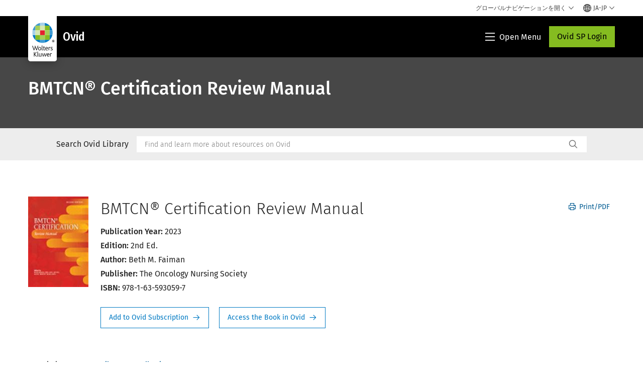

--- FILE ---
content_type: text/html; charset=utf-8
request_url: https://www.wolterskluwer.com/ja-jp/solutions/ovid/bmtcn--certification-review-manual-14239
body_size: 23090
content:



<!DOCTYPE html>
<!--[if lt IE 7]>      <html class="no-js lt-ie9 lt-ie8 lt-ie7"> <![endif]-->
<!--[if IE 7]>         <html class="no-js lt-ie9 lt-ie8"> <![endif]-->
<!--[if IE 8]>         <html class="no-js lt-ie9"> <![endif]-->
<!--[if gt IE 8]><!-->
<html class="no-js" lang="ja-JP">
<!--<![endif]-->
<head>
    <!-- Load only critical fonts synchronusly -->
    <link rel="preload" as="font" href="/-/media/themes/wolterskluwer/oneweb/www/oneweb/fonts/wk-icons/wk-icons-open.woff" crossorigin />
    <link rel="preload" as="font" href="/-/media/themes/wolterskluwer/oneweb/www/oneweb/fonts/wk-icons/wk-icons-filled.woff" crossorigin />

    <!-- Load scripts asynchronusly -->
<script defer src="/-/media/themes/wolterskluwer/oneweb/www/oneweb/scripts/optimized-min.js?rev=05c03213b5d142b59e58d288f0615439&t=20251122T091625Z&hash=8582A7601DBC037B95031A732BC4C87F" type="cd7ebd237b5234da0aac7b2d-text/javascript"></script>
    <!-- Load third party scripts asynchronusly -->

    <!-- Load all css files -->
<link rel="stylesheet" as="style"  href="/-/media/feature/experience%20accelerator/bootstrap%204/bootstrap%204/styles/optimized-min.css?rev=66381acf8e6c4ac086ab88e97612be69&t=20251122T091211Z&hash=D66C5486DAF1805B7AE354DF8064DA0D" rel="stylesheet" /><link rel="stylesheet" as="style"  href="/-/media/base%20themes/custom%20oneweb%20theme/styles/optimized-min.css?rev=139f1f09fe034a1a9c6ab73f9c280ca3&t=20251122T091247Z&hash=208D6C5BBCEE955C3417DF71E5467E0C" rel="stylesheet" /><link rel="stylesheet" as="style"  href="/-/media/themes/wolterskluwer/oneweb/www/oneweb/styles/optimized-min.css?rev=a03883925c174e92a466541f3e12ffd8&t=20251122T091415Z&hash=7318D095396023F509535DD675FBF8C6" rel="stylesheet" />
    
    
    


    <script type="cd7ebd237b5234da0aac7b2d-text/javascript">
        if (window.location.href.indexOf("fallback=true") > -1) {
            var newUrl = window.location.href.replace("?fallback=true", "").replace("&fallback=true", "");
            history.pushState({}, document.title, newUrl);
        }
    </script>


    <title>Ovid - BMTCN® Certification Review Manual | Wolters Kluwer</title>




    <link href="/-/media/project/wolterskluwer/oneweb/common/images/logo/favicon.png?rev=ba6383c807bd4cb8b26cf30750f51ee0&amp;hash=1E9EEE9A48C7A66588E6FF220BD7C342" rel="shortcut icon" />



<meta property="og:title"  content="BMTCN® Certification Review Manual"><meta property="og:description"  content="Are you preparing to take the blood and marrow transplant certified nurse (BMTCN ® ) examination?"><meta property="og:image"  content="https://d1s7nfzf0sunp3.cloudfront.net/14239.jpg"><meta property="og:url"  content="https://www.wolterskluwer.com/ja-jp/solutions/ovid/bmtcn--certification-review-manual-14239">


<meta  name="description" content="Are you preparing to take the blood and marrow transplant certified nurse (BMTCN ® ) examination?"><meta http-equiv="content-language" content="ja-jp"/>




<meta property="twitter:card"  content="summary_large_image"><meta property="twitter:image"  content="https://d1s7nfzf0sunp3.cloudfront.net/14239.jpg"><meta property="twitter:title"  content="BMTCN® Certification Review Manual"><meta property="twitter:description"  content="Are you preparing to take the blood and marrow transplant certified nurse (BMTCN ® ) examination?">

    <meta name="viewport" content="width=device-width, initial-scale=1, maximum-scale=5" />



<script type="cd7ebd237b5234da0aac7b2d-text/javascript">
    var wkPageData = window.wkPageData || {};
    wkPageData.page = {
          pageInfo:
          {
                  pageID: "{F1D26FDC-BE4A-4977-AA9B-3233B0F3A44D}",
                  pageTitle: "*",
                  pageCreationDate: "2021-08-10",
                  pageFirstPublishDate: "2021-04-24",
                  contentUpdateDate: "2021-08-10",
                  daysSincelLastEdit: "1582"
          },

          category:
          {
                 businessUnit: "Health - HLRP - Ovid" ,
                 division: "Health" ,
                 allocatedBU: "HLRP - Medical Research" ,
                 siteSection: "Wolters Kluwerのソリューション" ,
                 segments: "Health - Academic Institutions|Health - Accountable Care Organizations|Health - Hospitals and Health Systems|Health - Medical Practices and Physician Groups|Health - Medical Specialties|Health - Payers and Insurers|Health - Pharmaceutical Manufacturers|Health - Pharmacies|Health - Post-Acute Providers" ,
                 relatedBU: "Health - HLRP - Journals|Health - HLRP - Medical Education|Health - HLRP - Medical Practice|Health - HLRP - Medical Research" 
          },

         attributes:
         {
                 pageTemplate: "Generic Page",
                 pageLanguage: "ja-jp",
                 audience: "Chief Information Officer|Chief Medical Information Officer|Chief Medical Officer|Chief Nursing Officer|Clinical Director|Clinical Informatics Lead|Dean|Medical Faculty|Medical Librarian|Nurse Manager",
                 areaOfInterest: "Health",
                 solutionSuite: "Ovid: エビデンスに基づく医学研究とリソースでヘルスケアを推進",
                 funnelStage: "Awareness",
                 topic: "Clinical Data and Analytics|Clinical Decision Support|Clinical Excellence|Clinical Natural Language Processing|Evidence-Based Practice|Health Information Technology|HIMSS|Patient Outcomes|Reference Data Management|Technology in Healthcare",
                 umbrellaTopics: "Clinical research|Digital transformation|Enterprise software|Population health|Research insights|Workflow automation",
                 geoAvailability: "Global"
         }
    };
</script>


        <link rel="alternate" hreflang="en" href="https://www.wolterskluwer.com/en/solutions/ovid/bmtcn-certification-review-manual-14239" />
        <link rel="alternate" hreflang="ko-KR" href="https://www.wolterskluwer.com/ko-kr/solutions/ovid/bmtcn-certification-review-manual-14239" />
        <link rel="alternate" hreflang="zh-TW" href="https://www.wolterskluwer.com/zh-tw/solutions/ovid/bmtcn-certification-review-manual-14239" />
        <link rel="alternate" hreflang="ja-JP" href="https://www.wolterskluwer.com/ja-jp/solutions/ovid/bmtcn-certification-review-manual-14239" />
        <link rel="alternate" hreflang="x-default" href="https://www.wolterskluwer.com/en/solutions/ovid/bmtcn-certification-review-manual-14239" />
    <link rel="canonical" href="https://www.wolterskluwer.com/ja-jp/solutions/ovid/bmtcn-certification-review-manual-14239" />


<!-- Google Tag Manager --><script data-xp-off type="cd7ebd237b5234da0aac7b2d-text/javascript">(function(w,d,s,l,i){w[l]=w[l]||[];w[l].push({'gtm.start':new Date().getTime(),event:'gtm.js'});var f=d.getElementsByTagName(s)[0],j=d.createElement(s),dl=l!='dataLayer'?'&l='+l:'';j.async=true;j.src='https://www.googletagmanager.com/gtm.js?id='+i+dl;f.parentNode.insertBefore(j,f);})(window,document,'script','dataLayer','GTM-53VFLLN');</script><!-- End Google Tag Manager -->

<!-- OneTrust Cookies Consent Notice start for wolterskluwer.com -->
<script src="https://cdn.cookielaw.org/scripttemplates/otSDKStub.js" data-document-language="true" type="cd7ebd237b5234da0aac7b2d-text/javascript" charset="UTF-8" data-domain-script="9ecb427c-f876-4779-aeff-62bba4f8889f" async defer>
</script>
<script type="cd7ebd237b5234da0aac7b2d-text/javascript">
function OptanonWrapper() { }
</script>
<!-- OneTrust Cookies Consent Notice end for wolterskluwer.com -->

<!-- Custom JS for OneTrust  -->
<script type="cd7ebd237b5234da0aac7b2d-text/javascript">
	function waitForCookieBanner(selector, callback){
	  var timesRun = 0;
	  var waitInterval = setInterval(function(){
		  timesRun += 1;
		  if(timesRun === 500){
			  clearInterval(waitInterval);
		  }
		  if(document.querySelector(selector)){
			  clearInterval(waitInterval);
			  callback();
		  }
	  }, 10);
	};
	window.addEventListener('load', () => {
		waitForCookieBanner("#onetrust-banner-sdk", function(){
			if(document.querySelector(".ot-sdk-container").offsetHeight>0){
				document.querySelector(".onetrust-pc-dark-filter").style ='display : block !important';
			};
			var closeButton = document.querySelector("#close-pc-btn-handler");
			closeButton.addEventListener('click',()=>{
				if(document.querySelector(".ot-sdk-container").offsetHeight>0){
					document.querySelector(".onetrust-pc-dark-filter").classList.add("ot-hide");
					document.querySelector(".onetrust-pc-dark-filter").classList.add("display-overlay");
				}
			});
			var allButtons = document.querySelectorAll("#onetrust-reject-all-handler,#onetrust-accept-btn-handler,#accept-recommended-btn-handler,.ot-pc-refuse-all-handler,.save-preference-btn-handler");
						allButtons.forEach((button)=>{
						button.addEventListener('click',()=>{
							document.querySelector(".onetrust-pc-dark-filter").classList.remove("display-overlay");
					});
				});
		});
	});
</script>

    <link rel="preconnect" href="https://www.gstatic.com" />
    <link rel="preconnect" href="https://fonts.googleapis.com" />
    <link rel="preconnect" href="https://fonts.gstatic.com" />
    <link rel="preconnect" href="https://www.google-analytics.com" />
    <link rel="preconnect" href="https://www.googletagmanager.com" /><script optanon-category="C0003" type="cd7ebd237b5234da0aac7b2d-text/javascript">
window.addEventListener('OneTrustGroupsUpdated', (event) => {
    if (!event.detail.includes("C0003")) return;
    
    const dbpr = 100;
    if (Math.random() * 100 <= 100 - dbpr) return;
    
    const d = "dbbRum";
    const w = window;
    const doc = document;
    
    // Initialize dbbRum array
    w[d] = w[d] || [];
    w[d].push(["presampling", dbpr]);
    
    // Add error listeners
    ["error", "unhandledrejection"].forEach(type => {
        addEventListener(type, e => w[d].push([type, e]));
    });
    
    // Load DebugBear script
    const script = doc.createElement("script");
    script.async = true;
    script.src = "https://cdn.debugbear.com/jmOsAXsjNi5L.js";
    doc.head.appendChild(script);
    
    // Add page data if available
    if (window.wkPageData?.page?.category) {
        const { division, businessUnit } = window.wkPageData.page.category;
        if (division) w[d].push(["tag1", division]);
        if (businessUnit) w[d].push(["tag2", businessUnit]);
    }
	if (window.wkPageData?.page?.attributes) {
        const { pageTemplate } = window.wkPageData.page.attributes;
        if (pageTemplate) w[d].push(["tag3", pageTemplate]);
    }
});
</script>


<script optanon-category="C0003" type="cd7ebd237b5234da0aac7b2d-text/javascript">
window.addEventListener('OneTrustGroupsUpdated', function(event) {
    if (!event.detail.includes("C0003")) { 
        return;
    }

    if (document.querySelector('script[src^="//cdn.mouseflow.com/projects"]')) {
        console.log("Mouseflow script is already loaded.");
        return;
    }

    (function() {
        var PROJECT_ID = "0adf4ddb-d4ab-44cf-a6be-368c4dc5b1c1";
        var mf = document.createElement("script");
        mf.type = "text/javascript"; 
        mf.async = true;
        mf.src = `//cdn.mouseflow.com/projects/${PROJECT_ID}.js`; // Use template literals
        mf.setAttribute("crossorigin", "anonymous");
        document.getElementsByTagName("head")[0].appendChild(mf);

        mf.onload = function() {
            const userData = wkPageData.page.category; 
            if (typeof _mfq !== "undefined" && userData) {
                Object.keys(userData).forEach((key, index) => {
                    _mfq.push(["setVariable", index, key, userData[key]]);
                });
            } else {
                console.log("Mouseflow is not initialized or no user data available.");
            }
        };
    })();
});
</script>

<!-- Site Name -->


<!-- Logos -->


<!-- Social Profile Links -->


<!-- Breadcrumbs -->
<script type="application/ld+json">{"@type":"BreadcrumbList","itemListElement":[{"position":1,"item":{"@id":"https://www.wolterskluwer.com/ja-jp","name":"ホーム"},"@type":"ListItem"},{"position":2,"item":{"@id":"https://www.wolterskluwer.com/ja-jp/solutions","name":"ソリューション"},"@type":"ListItem"},{"position":3,"item":{"@id":"https://www.wolterskluwer.com/ja-jp/solutions/ovid","name":"Ovid: エビデンスに基づく医学研究とリソースでヘルスケアを推進"},"@type":"ListItem"}],"@context":"https://schema.org"}</script>

<!-- Page related info -->


<!-- Featured Video -->

<!-- Faq Page info -->


<!-- Video Carousel -->


<!-- Video -->


<!-- Profile Page Schema-->


<!-- Organization    -->


<!-- Potential Action    -->


<!-- Product Properties    -->





</head>
<body class="not-article-page default-device bodyclass" data-grecaptcha="6Lf6x-MUAAAAAATFy_Zy7Y9FezDcp0kmycrG1taQ">
    


<!-- Google Tag Manager (noscript) --><noscript data-xp-off><iframe src="https://www.googletagmanager.com/ns.html?id=GTM-53VFLLN" height="0" width="0" style="display:none;visibility:hidden"></iframe></noscript><!-- End Google Tag Manager (noscript) -->

<div class="site-name" data-site-name="www"></div>

   <script data-xp-off type="cd7ebd237b5234da0aac7b2d-text/javascript">
            // Get cookie function to check existing cookie name
            var getCookie = function(name) {
                var value = "; " + document.cookie;
                var parts = value.split("; " + name + "=");
                if (parts.length == 2) return parts.pop().split(";").shift();
            };
        	
          var urlComposer = function(lang) {
                var u = window.location;
                var path = u.pathname.replace(/(\/[a-z]{2}[-][a-zA-Z]{2})|(\/en$)|(en\/)/g, '');
                path = path.substr(0, 1) !== "/" ? "/"+path : path;
               return u.origin+lang+path;
            }
            
        
            function udtCookieboxClosed() {
                if (typeof udt !== "undefined") {
                    var consent = udt.Choices;
                    // Check for cookie presence
                    var cookieVal = getCookie('UserDataTrustConsent');        
                    
                }
            }
    </script>
    
<!-- #wrapper -->
<div id="wrapper">
    <!-- #header -->
    <header>
        <div id="header" class="container-fluid">
            <div class="row">
<div class="row">        <div id="alert-bar" class="alert-wrapper hide">
            <div>
                <div class="row"></div>
            </div>
            <div class="alert-bar language-alert false" role="alert">
                <div class="alert-bar-wrapper">
                            <img alt="alert-icon" src="https://assets.contenthub.wolterskluwer.com/api/public/content/f3d6188f99544aa9b6ed8cd95f76ffc4.svg?v=e6f18377" />
                    <div class="alert-title">
                        選択された言語では利用できる資料が限られています。<a href="/en">すべてのコンテンツはグローバル・サイトで入手できます。</a>
                    </div>
                    <button title="Close Button" class="close-alert" data-action="language">
                        <span class="sr-only">Close</span>
                    </button>
                </div>
            </div>
            <div>
                <div class="row"></div>
            </div>
        </div>



<div class="component row-splitter">
        <div class="container-fluid">
            <div >
                <div class="row">


<div class="component row-splitter">
        <div class="container-fluid">
            <div >
                <div class="row">


<!--Placeholder for hat/breadcrumbs-->
<!-- Navigation Menu -->

<div class="globalnavhat  section-nav-present">
    <div class="global-menu-trigger-wrapper">
        <button class="global-menu-toggle" data-open-label="グローバルナビゲーションを開く" data-close-label="グローバルナビゲーションを閉じる"><span class="button-label">グローバルナビゲーションを開く</span><i class="wk-icon-chevron-down" aria-hidden="true"></i></button>
        <div class="languageselector_wrapper">
            <div class="row">


    <div class="component language-selector-component">
        <div class="component-content">
                <button class="language-selector-button" aria-label="Select language and country" aria-haspopup="true" aria-expanded="false" aria-controls="language-selector"><i aria-hidden="true" title="globe" class="wk-icon-globe"></i>  <p class="current-language">JA-JP</p> <i class="wk-icon-chevron-down" aria-hidden="true"></i> </button>
                <div class="component tabs language-selector-modal" id="language-selector">
                    <div class="component-content">
                        <div class="language-selector-heading-text"><p style="text-align: center;">英語で当社の<a href="https://www.wolterskluwer.com/en">グローバル サイト</a>にアクセスするか、以下から別の場所または言語を選択してください</p></div>
                        <div class="tabs-inner">
                            <ul class="tabs-heading">
                                    <li tabindex="0">
                                        <div>
                                            <div class="row">
                                                <div class="component content">
                                                    <div class="component-content">
                                                        <div class="field-heading" data-dm-wk="tabshorizontal.button">
                                                            アメリカ大陸
                                                        </div>
                                                    </div>
                                                </div>
                                            </div>
                                        </div>
                                    </li>
                                    <li tabindex="0">
                                        <div>
                                            <div class="row">
                                                <div class="component content">
                                                    <div class="component-content">
                                                        <div class="field-heading" data-dm-wk="tabshorizontal.button">
                                                            ヨーロッパ
                                                        </div>
                                                    </div>
                                                </div>
                                            </div>
                                        </div>
                                    </li>
                                    <li tabindex="0">
                                        <div>
                                            <div class="row">
                                                <div class="component content">
                                                    <div class="component-content">
                                                        <div class="field-heading" data-dm-wk="tabshorizontal.button">
                                                            アジア太平洋
                                                        </div>
                                                    </div>
                                                </div>
                                            </div>
                                        </div>
                                    </li>
                            </ul>
                            <div class="tabs-container">
                                    <div class="tab">
                                        <div class="row">
                                            <div class="row component column-splitter">
                                                    <div class="col-12 col-md-3">
                                                        <div class="row">


<div class="component link-list">
    <div class="component-content">
        <h6 class="language-selector-modal__country-name">ブラジル</h6>

            <div class="language-selector-modal__page">
                <span class="language-selector-modal__page-name">ホーム:</span>
                <ul>

                        <li>
                            <div class="field-link">
                                    <a href="/pt-br" data-variantfieldname="Link">ポルトガル語</a>
                            </div>
                        </li>
                </ul>
            </div>
    </div>
</div>
                                                        </div>
                                                    </div>
                                                    <div class="col-12 col-md-3">
                                                        <div class="row">


<div class="component link-list">
    <div class="component-content">
        <h6 class="language-selector-modal__country-name">カナダ</h6>

            <div class="language-selector-modal__page">
                <span class="language-selector-modal__page-name">ホーム:</span>
                <ul>

                        <li>
                            <div class="field-link">
                                    <a href="/en-ca" data-variantfieldname="Link">英語</a>
                            </div>
                        </li>
                        <li>
                            <div class="field-link">
                                    <a href="/fr-ca" data-variantfieldname="Link">フランス語</a>
                            </div>
                        </li>
                </ul>
            </div>
    </div>
</div>
                                                        </div>
                                                    </div>
                                                    <div class="col-12 col-md-3">
                                                        <div class="row">


<div class="component link-list">
    <div class="component-content">
        <h6 class="language-selector-modal__country-name">ラテンアメリカ</h6>

            <div class="language-selector-modal__page">
                <span class="language-selector-modal__page-name">ホーム:</span>
                <ul>

                        <li>
                            <div class="field-link">
                                    <a href="/es" data-variantfieldname="Link">スペイン語</a>
                            </div>
                        </li>
                </ul>
            </div>
    </div>
</div>
                                                        </div>
                                                    </div>
                                                    <div class="col-12 col-md-3">
                                                        <div class="row">


<div class="component link-list">
    <div class="component-content">
        <h6 class="language-selector-modal__country-name">アメリカ</h6>

            <div class="language-selector-modal__page">
                <span class="language-selector-modal__page-name">ホーム:</span>
                <ul>

                        <li>
                            <div class="field-link">
                                    <a href="/en" data-variantfieldname="Link">英語</a>
                            </div>
                        </li>
                </ul>
            </div>
            <div class="language-selector-modal__page">
                <span class="language-selector-modal__page-name">現在のページ:</span>
                <ul>

                        <li>
                            <div class="field-link">
                                    <a href="/en/solutions/ovid/bmtcn--certification-review-manual-14239" data-variantfieldname="Link">英語</a>
                            </div>
                        </li>
                </ul>
            </div>
    </div>
</div>
                                                        </div>
                                                    </div>
                                            </div>
                                        </div>
                                    </div>
                                    <div class="tab">
                                        <div class="row">
                                            <div class="row component column-splitter">
                                                    <div class="col-12 col-md-3">
                                                        <div class="row">


<div class="component link-list">
    <div class="component-content">
        <h6 class="language-selector-modal__country-name">ベルギー</h6>

            <div class="language-selector-modal__page">
                <span class="language-selector-modal__page-name">ホーム:</span>
                <ul>

                        <li>
                            <div class="field-link">
                                    <a href="/nl-be" data-variantfieldname="Link">オランダ語</a>
                            </div>
                        </li>
                        <li>
                            <div class="field-link">
                                    <a href="/fr-be" data-variantfieldname="Link">フランス語</a>
                            </div>
                        </li>
                </ul>
            </div>
    </div>
</div>
                                                        </div>
                                                    </div>
                                                    <div class="col-12 col-md-3">
                                                        <div class="row">


<div class="component link-list">
    <div class="component-content">
        <h6 class="language-selector-modal__country-name">チェコ</h6>

            <div class="language-selector-modal__page">
                <span class="language-selector-modal__page-name">ホーム:</span>
                <ul>

                        <li>
                            <div class="field-link">
                                    <a href="/cs-cz" data-variantfieldname="Link">チェコ語</a>
                            </div>
                        </li>
                </ul>
            </div>
    </div>
</div>
                                                        </div>
                                                    </div>
                                                    <div class="col-12 col-md-3">
                                                        <div class="row">


<div class="component link-list">
    <div class="component-content">
        <h6 class="language-selector-modal__country-name">デンマーク</h6>

            <div class="language-selector-modal__page">
                <span class="language-selector-modal__page-name">ホーム:</span>
                <ul>

                        <li>
                            <div class="field-link">
                                    <a href="/da-dk" data-variantfieldname="Link">デンマーク語</a>
                            </div>
                        </li>
                </ul>
            </div>
    </div>
</div>
                                                        </div>
                                                    </div>
                                                    <div class="col-12 col-md-3">
                                                        <div class="row">


<div class="component link-list">
    <div class="component-content">
        <h6 class="language-selector-modal__country-name">フランス</h6>

            <div class="language-selector-modal__page">
                <span class="language-selector-modal__page-name">ホーム:</span>
                <ul>

                        <li>
                            <div class="field-link">
                                    <a href="/fr-fr" data-variantfieldname="Link">フランス語</a>
                            </div>
                        </li>
                </ul>
            </div>
    </div>
</div>
                                                        </div>
                                                    </div>
                                                    <div class="col-12 col-md-3">
                                                        <div class="row">


<div class="component link-list">
    <div class="component-content">
        <h6 class="language-selector-modal__country-name">ドイツ</h6>

            <div class="language-selector-modal__page">
                <span class="language-selector-modal__page-name">ホーム:</span>
                <ul>

                        <li>
                            <div class="field-link">
                                    <a href="/de-de" data-variantfieldname="Link">ドイツ語</a>
                            </div>
                        </li>
                </ul>
            </div>
    </div>
</div>
                                                        </div>
                                                    </div>
                                                    <div class="col-12 col-md-3">
                                                        <div class="row">


<div class="component link-list">
    <div class="component-content">
        <h6 class="language-selector-modal__country-name">ハンガリー</h6>

            <div class="language-selector-modal__page">
                <span class="language-selector-modal__page-name">ホーム:</span>
                <ul>

                        <li>
                            <div class="field-link">
                                    <a href="/hu-hu" data-variantfieldname="Link">ハンガリー語</a>
                            </div>
                        </li>
                </ul>
            </div>
    </div>
</div>
                                                        </div>
                                                    </div>
                                                    <div class="col-12 col-md-3">
                                                        <div class="row">


<div class="component link-list">
    <div class="component-content">
        <h6 class="language-selector-modal__country-name">イタリア</h6>

            <div class="language-selector-modal__page">
                <span class="language-selector-modal__page-name">ホーム:</span>
                <ul>

                        <li>
                            <div class="field-link">
                                    <a href="/it-it" data-variantfieldname="Link">イタリア語</a>
                            </div>
                        </li>
                </ul>
            </div>
    </div>
</div>
                                                        </div>
                                                    </div>
                                                    <div class="col-12 col-md-3">
                                                        <div class="row">


<div class="component link-list">
    <div class="component-content">
        <h6 class="language-selector-modal__country-name">オランダ</h6>

            <div class="language-selector-modal__page">
                <span class="language-selector-modal__page-name">ホーム:</span>
                <ul>

                        <li>
                            <div class="field-link">
                                    <a href="/nl-nl" data-variantfieldname="Link">オランダ語</a>
                            </div>
                        </li>
                </ul>
            </div>
    </div>
</div>
                                                        </div>
                                                    </div>
                                                    <div class="col-12 col-md-3">
                                                        <div class="row">


<div class="component link-list">
    <div class="component-content">
        <h6 class="language-selector-modal__country-name">ノルウェー</h6>

            <div class="language-selector-modal__page">
                <span class="language-selector-modal__page-name">ホーム:</span>
                <ul>

                        <li>
                            <div class="field-link">
                                    <a href="/nb-no" data-variantfieldname="Link">ノルウェー語</a>
                            </div>
                        </li>
                </ul>
            </div>
    </div>
</div>
                                                        </div>
                                                    </div>
                                                    <div class="col-12 col-md-3">
                                                        <div class="row">


<div class="component link-list">
    <div class="component-content">
        <h6 class="language-selector-modal__country-name">ポーランド</h6>

            <div class="language-selector-modal__page">
                <span class="language-selector-modal__page-name">ホーム:</span>
                <ul>

                        <li>
                            <div class="field-link">
                                    <a href="/pl-pl" data-variantfieldname="Link">ポーランド語</a>
                            </div>
                        </li>
                </ul>
            </div>
    </div>
</div>
                                                        </div>
                                                    </div>
                                                    <div class="col-12 col-md-3">
                                                        <div class="row">


<div class="component link-list">
    <div class="component-content">
        <h6 class="language-selector-modal__country-name">ポルトガル</h6>

            <div class="language-selector-modal__page">
                <span class="language-selector-modal__page-name">ホーム:</span>
                <ul>

                        <li>
                            <div class="field-link">
                                    <a href="/pt-pt" data-variantfieldname="Link">ポルトガル語</a>
                            </div>
                        </li>
                </ul>
            </div>
    </div>
</div>
                                                        </div>
                                                    </div>
                                                    <div class="col-12 col-md-3">
                                                        <div class="row">


<div class="component link-list">
    <div class="component-content">
        <h6 class="language-selector-modal__country-name">ルーマニア</h6>

            <div class="language-selector-modal__page">
                <span class="language-selector-modal__page-name">ホーム:</span>
                <ul>

                        <li>
                            <div class="field-link">
                                    <a href="/ro-ro" data-variantfieldname="Link">ルーマニア語</a>
                            </div>
                        </li>
                </ul>
            </div>
    </div>
</div>
                                                        </div>
                                                    </div>
                                                    <div class="col-12 col-md-3">
                                                        <div class="row">


<div class="component link-list">
    <div class="component-content">
        <h6 class="language-selector-modal__country-name">スロバキア</h6>

            <div class="language-selector-modal__page">
                <span class="language-selector-modal__page-name">ホーム:</span>
                <ul>

                        <li>
                            <div class="field-link">
                                    <a href="/sk-sk" data-variantfieldname="Link">スロバキア語</a>
                            </div>
                        </li>
                </ul>
            </div>
    </div>
</div>
                                                        </div>
                                                    </div>
                                                    <div class="col-12 col-md-3">
                                                        <div class="row">


<div class="component link-list">
    <div class="component-content">
        <h6 class="language-selector-modal__country-name">スペイン</h6>

            <div class="language-selector-modal__page">
                <span class="language-selector-modal__page-name">ホーム:</span>
                <ul>

                        <li>
                            <div class="field-link">
                                    <a href="/es-es" data-variantfieldname="Link">スペイン語</a>
                            </div>
                        </li>
                </ul>
            </div>
    </div>
</div>
                                                        </div>
                                                    </div>
                                                    <div class="col-12 col-md-3">
                                                        <div class="row">


<div class="component link-list">
    <div class="component-content">
        <h6 class="language-selector-modal__country-name">スウェーデン</h6>

            <div class="language-selector-modal__page">
                <span class="language-selector-modal__page-name">ホーム:</span>
                <ul>

                        <li>
                            <div class="field-link">
                                    <a href="/sv-se" data-variantfieldname="Link">スウェーデン語</a>
                            </div>
                        </li>
                </ul>
            </div>
    </div>
</div>
                                                        </div>
                                                    </div>
                                                    <div class="col-12 col-md-3">
                                                        <div class="row">


<div class="component link-list">
    <div class="component-content">
        <h6 class="language-selector-modal__country-name">イギリス</h6>

            <div class="language-selector-modal__page">
                <span class="language-selector-modal__page-name">ホーム:</span>
                <ul>

                        <li>
                            <div class="field-link">
                                    <a href="/en-gb" data-variantfieldname="Link">英語</a>
                            </div>
                        </li>
                </ul>
            </div>
    </div>
</div>
                                                        </div>
                                                    </div>
                                            </div>
                                        </div>
                                    </div>
                                    <div class="tab">
                                        <div class="row">
                                            <div class="row component column-splitter">
                                                    <div class="col-12 col-md-3">
                                                        <div class="row">


<div class="component link-list">
    <div class="component-content">
        <h6 class="language-selector-modal__country-name">オーストラリア</h6>

            <div class="language-selector-modal__page">
                <span class="language-selector-modal__page-name">ホーム:</span>
                <ul>

                        <li>
                            <div class="field-link">
                                    <a href="/en-au" data-variantfieldname="Link">英語</a>
                            </div>
                        </li>
                </ul>
            </div>
    </div>
</div>
                                                        </div>
                                                    </div>
                                                    <div class="col-12 col-md-3">
                                                        <div class="row">


<div class="component link-list">
    <div class="component-content">
        <h6 class="language-selector-modal__country-name">中国</h6>

            <div class="language-selector-modal__page">
                <span class="language-selector-modal__page-name">ホーム:</span>
                <ul>

                        <li>
                            <div class="field-link">
                                    <a href="https://www.wolterskluwer.cn" data-variantfieldname="Link" target="_blank" rel="noopener noreferrer">簡体字中国語</a>
                            </div>
                        </li>
                </ul>
            </div>
    </div>
</div>
                                                        </div>
                                                    </div>
                                                    <div class="col-12 col-md-3">
                                                        <div class="row">


<div class="component link-list">
    <div class="component-content">
        <h6 class="language-selector-modal__country-name">香港</h6>

            <div class="language-selector-modal__page">
                <span class="language-selector-modal__page-name">ホーム:</span>
                <ul>

                        <li>
                            <div class="field-link">
                                    <a href="/en-hk" data-variantfieldname="Link">英語</a>
                            </div>
                        </li>
                </ul>
            </div>
    </div>
</div>
                                                        </div>
                                                    </div>
                                                    <div class="col-12 col-md-3">
                                                        <div class="row">


<div class="component link-list">
    <div class="component-content">
        <h6 class="language-selector-modal__country-name">インド</h6>

            <div class="language-selector-modal__page">
                <span class="language-selector-modal__page-name">ホーム:</span>
                <ul>

                        <li>
                            <div class="field-link">
                                    <a href="/en-in" data-variantfieldname="Link">英語</a>
                            </div>
                        </li>
                </ul>
            </div>
    </div>
</div>
                                                        </div>
                                                    </div>
                                                    <div class="col-12 col-md-3">
                                                        <div class="row">


<div class="component link-list">
    <div class="component-content">
        <h6 class="language-selector-modal__country-name">日本</h6>

            <div class="language-selector-modal__page">
                <span class="language-selector-modal__page-name">ホーム:</span>
                <ul>

                        <li>
                            <div class="field-link">
                                    <a href="/ja-jp" data-variantfieldname="Link">日本語</a>
                            </div>
                        </li>
                </ul>
            </div>
            <div class="language-selector-modal__page">
                <span class="language-selector-modal__page-name">現在のページ:</span>
                <ul>

                        <li>
                            <div class="field-link">
                                    <a href="/ja-jp/solutions/ovid/bmtcn--certification-review-manual-14239" data-variantfieldname="Link">日本語</a>
                            </div>
                        </li>
                </ul>
            </div>
    </div>
</div>
                                                        </div>
                                                    </div>
                                                    <div class="col-12 col-md-3">
                                                        <div class="row">


<div class="component link-list">
    <div class="component-content">
        <h6 class="language-selector-modal__country-name">マレーシア</h6>

            <div class="language-selector-modal__page">
                <span class="language-selector-modal__page-name">ホーム:</span>
                <ul>

                        <li>
                            <div class="field-link">
                                    <a href="/en-my" data-variantfieldname="Link">英語</a>
                            </div>
                        </li>
                </ul>
            </div>
    </div>
</div>
                                                        </div>
                                                    </div>
                                                    <div class="col-12 col-md-3">
                                                        <div class="row">


<div class="component link-list">
    <div class="component-content">
        <h6 class="language-selector-modal__country-name">ニュージ</h6>

            <div class="language-selector-modal__page">
                <span class="language-selector-modal__page-name">ホーム:</span>
                <ul>

                        <li>
                            <div class="field-link">
                                    <a href="/en-nz" data-variantfieldname="Link">英語</a>
                            </div>
                        </li>
                </ul>
            </div>
    </div>
</div>
                                                        </div>
                                                    </div>
                                                    <div class="col-12 col-md-3">
                                                        <div class="row">


<div class="component link-list">
    <div class="component-content">
        <h6 class="language-selector-modal__country-name">フィリピン</h6>

            <div class="language-selector-modal__page">
                <span class="language-selector-modal__page-name">ホーム:</span>
                <ul>

                        <li>
                            <div class="field-link">
                                    <a href="/en-ph" data-variantfieldname="Link">英語</a>
                            </div>
                        </li>
                </ul>
            </div>
    </div>
</div>
                                                        </div>
                                                    </div>
                                                    <div class="col-12 col-md-3">
                                                        <div class="row">


<div class="component link-list">
    <div class="component-content">
        <h6 class="language-selector-modal__country-name">シンガポール</h6>

            <div class="language-selector-modal__page">
                <span class="language-selector-modal__page-name">ホーム:</span>
                <ul>

                        <li>
                            <div class="field-link">
                                    <a href="/en-sg" data-variantfieldname="Link">英語</a>
                            </div>
                        </li>
                </ul>
            </div>
    </div>
</div>
                                                        </div>
                                                    </div>
                                                    <div class="col-12 col-md-3">
                                                        <div class="row">


<div class="component link-list">
    <div class="component-content">
        <h6 class="language-selector-modal__country-name">韓国</h6>

            <div class="language-selector-modal__page">
                <span class="language-selector-modal__page-name">ホーム:</span>
                <ul>

                        <li>
                            <div class="field-link">
                                    <a href="/ko-kr" data-variantfieldname="Link">英語</a>
                            </div>
                        </li>
                </ul>
            </div>
            <div class="language-selector-modal__page">
                <span class="language-selector-modal__page-name">現在のページ:</span>
                <ul>

                        <li>
                            <div class="field-link">
                                    <a href="/ko-kr/solutions/ovid/bmtcn--certification-review-manual-14239" data-variantfieldname="Link">英語</a>
                            </div>
                        </li>
                </ul>
            </div>
    </div>
</div>
                                                        </div>
                                                    </div>
                                                    <div class="col-12 col-md-3">
                                                        <div class="row">


<div class="component link-list">
    <div class="component-content">
        <h6 class="language-selector-modal__country-name">台湾</h6>

            <div class="language-selector-modal__page">
                <span class="language-selector-modal__page-name">ホーム:</span>
                <ul>

                        <li>
                            <div class="field-link">
                                    <a href="/zh-tw" data-variantfieldname="Link">英語</a>
                            </div>
                        </li>
                </ul>
            </div>
            <div class="language-selector-modal__page">
                <span class="language-selector-modal__page-name">現在のページ:</span>
                <ul>

                        <li>
                            <div class="field-link">
                                    <a href="/zh-tw/solutions/ovid/bmtcn--certification-review-manual-14239" data-variantfieldname="Link">英語</a>
                            </div>
                        </li>
                </ul>
            </div>
    </div>
</div>
                                                        </div>
                                                    </div>
                                                    <div class="col-12 col-md-3">
                                                        <div class="row">


<div class="component link-list">
    <div class="component-content">
        <h6 class="language-selector-modal__country-name">タイ</h6>

            <div class="language-selector-modal__page">
                <span class="language-selector-modal__page-name">ホーム:</span>
                <ul>

                        <li>
                            <div class="field-link">
                                    <a href="/th-th" data-variantfieldname="Link">英語</a>
                            </div>
                        </li>
                </ul>
            </div>
    </div>
</div>
                                                        </div>
                                                    </div>
                                                    <div class="col-12 col-md-3">
                                                        <div class="row">


<div class="component link-list">
    <div class="component-content">
        <h6 class="language-selector-modal__country-name">ベトナム</h6>

            <div class="language-selector-modal__page">
                <span class="language-selector-modal__page-name">ホーム:</span>
                <ul>

                        <li>
                            <div class="field-link">
                                    <a href="/vi-vn" data-variantfieldname="Link">英語</a>
                            </div>
                        </li>
                </ul>
            </div>
    </div>
</div>
                                                        </div>
                                                    </div>
                                            </div>
                                        </div>
                                    </div>
                            </div>
                        </div>
                    </div>
                </div>
        </div>
    </div>
</div>
        </div>
    </div>
   
</div>

    <nav class="section-nav-present" aria-label="Wolters Kluwer Navigation" id="globalNav">
        <div class="ow-global-nav-container">
            <div class="ow-global-nav-wrapper">
                <div>
                    <div class="row">
<div class="component image file-type-icon-media-link header-logo">
    <div class="component-content">
<a title="Logo" href="/ja-jp"><picture title="Wolters Kluwer Logo"><source srcset="https://cdn.wolterskluwer.io/wk/jumpstart-v3-assets/0.x.x/logo/medium.svg" media="(max-width:991px)" width="161px" height="26px"></source><source srcset="https://cdn.wolterskluwer.io/wk/jumpstart-v3-assets/0.x.x/logo/medium.svg" media="(max-width:1199px)" width="161px" height="26px"></source><source srcset="https://cdn.wolterskluwer.io/wk/jumpstart-v3-assets/0.x.x/logo/large.svg" media="(min-width:1200px)" width="214px" height="34px"></source><img src="https://cdn.wolterskluwer.io/wk/jumpstart-v3-assets/0.x.x/logo/large.svg" alt="Wolters Kluwer Logo" width="214px" height="34px" /></picture></a>    </div>
</div>
</div>
                </div>
                <div class="ow-global-nav-main" id="Main-Menu">
                    <ul class="ow-global-nav-list-level-1">
                            <li class="ow-global-nav-item-level-1">
                                    <button class="ow-global-nav-link-level-1" type="button" aria-haspopup="true" aria-expanded="false" aria-controls="nav-level-1-ソリューションと製品">
                                        ソリューションと製品
                                        <i class="wk-icon-chevron-down" aria-hidden="true"></i>
                                    </button>
                                                                    <ul class="ow-global-nav-list-level-2" id="nav-level-1-ソリューションと製品">
                                            <li class="ow-global-nav-item-level-2">
                                                    <button class="ow-global-nav-link-level-2 submenu-button" type="button" aria-expanded="false" aria-controls="nav-level-2-content-製品名別">
                                                        製品名別
                                                        <i class="wk-icon-chevron-down" aria-hidden="true"></i>
                                                    </button>
                                                                                                    <div class="ow-global-nav-content-panel ow-global-nav-level-2-content" id="nav-level-2-content-製品名別">


<div class="ow-global-nav-content-section  " id="content-section-ヘルス">
    <h4 class="content-heading">ヘルス</h4>
            <ul class="ow-global-nav-features-list">
                <li class="ow-global-nav-feature-item">
                    <a class="ow-global-nav-feature-link" href="https://www.wolterskluwer.com/ja-jp/solutions/uptodate" target="">UpToDate</a>
                        <p class="link-description">業界をリードする臨床判断サポート
</p>
                </li>
                <li class="ow-global-nav-feature-item">
                    <a class="ow-global-nav-feature-link" href="https://www.wolterskluwer.com/ja-jp/solutions/ovid" target="">Ovid</a>
                        <p class="link-description">世界で最も信頼される医学研究プラットフォーム</p>
                </li>
                <li class="ow-global-nav-feature-item">
                    <a class="ow-global-nav-feature-link" href="https://www.wolterskluwer.com/ja-jp/solutions/uptodate/drug-decision-support" target="">UptoDate Lexidrug</a>
                        <p class="link-description">エビデンスに基づく薬物参照ソリューション</p>
                </li>
                <li class="ow-global-nav-feature-item">
                    <a class="ow-global-nav-feature-link" href="https://www.wolterskluwer.com/ja-jp/solutions/ovid/ovid-synthesis" target="">Ovid Synthesis</a>
                        <p class="link-description">臨床診療改善のためのワークフロー ソリューション</p>
                </li>
        </ul>
            <a href="https://www.wolterskluwer.com/ja-jp/health" class="ow-global-nav-cta secondary-cta" target=""><span>詳細情報</span> <span title="arrow-right" class="wk-icon-arrow-right" aria-hidden="true"></span></a>
</div>

<div class="ow-global-nav-content-section  " id="content-section-企業パフォーマンスとesg">
    <h4 class="content-heading">企業パフォーマンスとESG</h4>
            <ul class="ow-global-nav-features-list">
                <li class="ow-global-nav-feature-item">
                    <a class="ow-global-nav-feature-link" href="https://www.wolterskluwer.com/ja-jp/solutions/cch-tagetik" target="">CCH Tagetik</a>
                        <p class="link-description">統合パフォーマンス管理ソフトウェア</p>
                </li>
                <li class="ow-global-nav-feature-item">
                    <a class="ow-global-nav-feature-link" href="https://www.wolterskluwer.com/ja-jp/solutions/enablon" target="">Enablon</a>
                        <p class="link-description">リスク＆コンプライアンス、エンジニアリング＆オペレーション、およびEHSQ＆サステナビリティ向けソフトウェアソリューション</p>
                </li>
                <li class="ow-global-nav-feature-item">
                    <a class="ow-global-nav-feature-link" href="https://www.wolterskluwer.com/ja-jp/solutions/teammate" target="">TeamMate</a>
                        <p class="link-description">監査法人向けソリューション</p>
                </li>
        </ul>
            <a href="https://www.wolterskluwer.com/ja-jp/esg" class="ow-global-nav-cta secondary-cta" target=""><span>詳細情報</span> <span title="arrow-right" class="wk-icon-arrow-right" aria-hidden="true"></span></a>
</div>

<div class="ow-global-nav-content-section highlight-background " id="content-section-便利なリンク">
    <h4 class="content-heading">便利なリンク</h4>
            <ul class="ow-global-nav-features-list">
                <li class="ow-global-nav-feature-item">
                    <a class="ow-global-nav-feature-link" href="https://www.wolterskluwer.com/ja-jp/solutions" target="">ソリューション</a>
                </li>
        </ul>
    </div>                                                    </div>
                                            </li>
                                    </ul>
                            </li>
                            <li class="ow-global-nav-item-level-1">
                                    <button class="ow-global-nav-link-level-1" type="button" aria-haspopup="true" aria-expanded="false" aria-controls="nav-level-1-洞察">
                                        洞察
                                        <i class="wk-icon-chevron-down" aria-hidden="true"></i>
                                    </button>
                                                                    <ul class="ow-global-nav-list-level-2" id="nav-level-1-洞察">
                                            <li class="ow-global-nav-item-level-2">
                                                    <button class="ow-global-nav-link-level-2 submenu-button" type="button" aria-expanded="false" aria-controls="nav-level-2-content-洞察">
                                                        洞察
                                                        <i class="wk-icon-chevron-down" aria-hidden="true"></i>
                                                    </button>
                                                                                                    <div class="ow-global-nav-content-panel ow-global-nav-level-2-content" id="nav-level-2-content-洞察">


<div class="ow-global-nav-content-section  " id="content-section-エキスパート・インサイト">
    <h4 class="content-heading">エキスパート・インサイト</h4>
        <p class="content-description">Wolters Kluwerのエキスパートのインサイトは深い専門知識を提供し、迅速な意思決定に役立つ情報を提供します。</p>
                <a href="https://www.wolterskluwer.com/ja-jp/expert-insights" class="ow-global-nav-cta primary-cta" target=""><span>すべてのインサイトを表示</span> <span title="arrow-right" class="wk-icon-arrow-right" aria-hidden="true"></span></a>
</div>

<div class="ow-global-nav-content-section  " id="content-section-注目レポート">
    <h4 class="content-heading">注目レポート</h4>
            <ul class="ow-global-nav-features-list">
                <li class="ow-global-nav-feature-item">
                    <a class="ow-global-nav-feature-link" href="https://www.wolterskluwer.com/ja-jp/know/future-ready-accountant" target="">Future Ready Accountant</a>
                </li>
                <li class="ow-global-nav-feature-item">
                    <a class="ow-global-nav-feature-link" href="https://www.wolterskluwer.com/ja-jp/know/future-ready-healthcare" target="">Future Ready Healthcare</a>
                </li>
                <li class="ow-global-nav-feature-item">
                    <a class="ow-global-nav-feature-link" href="https://www.wolterskluwer.com/ja-jp/know/future-ready-lawyer-2024" target="">Future Ready Lawyer</a>
                </li>
        </ul>
    </div>                                                    </div>
                                            </li>
                                            <li class="ow-global-nav-item-level-2">
                                                    <button class="ow-global-nav-link-level-2 submenu-button" type="button" aria-expanded="false" aria-controls="nav-level-2-専門分野別">
                                                        専門分野別
                                                        <i class="wk-icon-chevron-down" aria-hidden="true"></i>
                                                    </button>
                                                                                                    <ul class="ow-global-nav-list-level-3" id="nav-level-2-専門分野別">
                                                            <li class="ow-global-nav-item-level-3">
                                                                    <button class="ow-global-nav-link-level-3 submenu-button" type="button" aria-expanded="false" aria-controls="nav-level-3-ヘルス">
                                                                        ヘルス
                                                                        <i class="wk-icon-chevron-down" aria-hidden="true"></i>
                                                                    </button>
                                                                                                                                    <div class="ow-global-nav-list-level-4 ow-global-nav-content-panel" id="nav-level-3-ヘルス">


<div class="ow-global-nav-content-section  split-columns" id="content-section-洞察">
    <h4 class="content-heading">洞察</h4>
            <ul class="ow-global-nav-features-list query-list">
                <li class="ow-global-nav-feature-item"><a class="ow-global-nav-feature-link" href="/ja-jp/expert-insights/nejm-nejm-evidence-organizational-package">デジタルの力を活用：NEJM & NEJM Evidence組織向けパッケージ </a></li>
                <li class="ow-global-nav-feature-item"><a class="ow-global-nav-feature-link" href="/ja-jp/expert-insights/medical-library-discovery-service-how-to-level-up-with-artificial-intelligence">Medical Library Discovery Service 2.0：人工知能でレベルアップする方法</a></li>
                <li class="ow-global-nav-feature-item"><a class="ow-global-nav-feature-link" href="/ja-jp/expert-insights/transforming-healthcare-in-apac-with-uptodate-enterprise-edition">APAC地域におけるUpToDate Enterprise Editionによる医療変革</a></li>
                <li class="ow-global-nav-feature-item"><a class="ow-global-nav-feature-link" href="/ja-jp/expert-insights/nejm-catalyst-bridge-the-gap-between-academic-research-and-practical-healthcare-innovation">NEJM Catalyst：学術研究と実践に基づく医療イノベーションのギャップを埋める</a></li>
                <li class="ow-global-nav-feature-item"><a class="ow-global-nav-feature-link" href="/ja-jp/expert-insights/navigating-the-future-of-evidence-based-ai-in-healthcare">ヘルスケアにおけるエビデンスに基づいたAIの未来をナビゲートする</a></li>
                <li class="ow-global-nav-feature-item"><a class="ow-global-nav-feature-link" href="/ja-jp/expert-insights/fast-access-to-the-latest-research-improving-patient-care-with-nejm-journal-watch">NEJM Journal Watch—最新の研究に素早くアクセスして患者ケアを改善</a></li>
                <li class="ow-global-nav-feature-item"><a class="ow-global-nav-feature-link" href="/ja-jp/expert-insights/aligning-patient-care-teams-through-pharmacy-integration">薬局の統合で患者診療チームを連携</a></li>
                <li class="ow-global-nav-feature-item"><a class="ow-global-nav-feature-link" href="/ja-jp/expert-insights/7-ways-to-enhance-clinical-insight-in-the-age-of-ai">AI時代の臨床的インサイトを改善するための7つの方法</a></li>
        </ul>
    </div>                                                                    </div>
                                                            </li>
                                                            <li class="ow-global-nav-item-level-3">
                                                                    <button class="ow-global-nav-link-level-3 submenu-button" type="button" aria-expanded="false" aria-controls="nav-level-3-企業パフォーマンスとesg">
                                                                        企業パフォーマンスとESG
                                                                        <i class="wk-icon-chevron-down" aria-hidden="true"></i>
                                                                    </button>
                                                                                                                                    <div class="ow-global-nav-list-level-4 ow-global-nav-content-panel" id="nav-level-3-企業パフォーマンスとesg">


<div class="ow-global-nav-content-section  split-columns" id="content-section-洞察">
    <h4 class="content-heading">洞察</h4>
            <ul class="ow-global-nav-features-list query-list">
                <li class="ow-global-nav-feature-item"><a class="ow-global-nav-feature-link" href="/ja-jp/expert-insights/wb-global-leaders-summit-2025-implementation-case-study-supporting-artience-group">グローバル経営 LEADERS Summit 2025：「artienceグループ の経営を支える CCH Tagetik 導入事例 ～事業ポートフォリオの戦略的変革に向けた経営管理業務の効率化･高度化の取り組み～」</a></li>
                <li class="ow-global-nav-feature-item"><a class="ow-global-nav-feature-link" href="/ja-jp/expert-insights/wb-global-leaders-summit-2025-transforming-business-management-with-budget-preparation-reduction">グローバル経営 LEADERS Summit 2025： 味の素冷凍食品様における経営管理基盤の刷新とその効果 「予算策定準備・集計作業における業務時間の88％の業務削減と即日レポートを実現！」</a></li>
                <li class="ow-global-nav-feature-item"><a class="ow-global-nav-feature-link" href="/ja-jp/expert-insights/wb-global-leaders-summit-2025-management-decision-making-with-ai">LEADERS Summit 2025： AIを参謀に従えた経営意思決定の姿 「データ標準化・一元管理を経営判断の高度化につなげる」 </a></li>
                <li class="ow-global-nav-feature-item"><a class="ow-global-nav-feature-link" href="/ja-jp/expert-insights/wb-global-leaders-summit-2025-flexible-integrated-platform">グローバル経営 LEADERS Summit 2025： 「分断されたデータをつなぎ、意思決定を加速する！柔軟な統合基盤による経営管理改革」</a></li>
                <li class="ow-global-nav-feature-item"><a class="ow-global-nav-feature-link" href="/ja-jp/expert-insights/wb-global-leaders-summit-2025-implementation-project-results">グローバル経営 LEADERS Summit 2025： 「事業別ROIC経営の推進に向けたCCH Tagetik導入プロジェクトの成果と課題」</a></li>
                <li class="ow-global-nav-feature-item"><a class="ow-global-nav-feature-link" href="/ja-jp/expert-insights/wb-fpa-transformation-required-to-increase-corporate-value-with-nikkei">【日経オンラインセミナー】コーポレートファイナンス経営　―2025企業価値向上のために求められるFP&Aの変革―</a></li>
                <li class="ow-global-nav-feature-item"><a class="ow-global-nav-feature-link" href="/ja-jp/expert-insights/ajinomoto-cfointerview-20251107">中計をなぜ捨てたのか 「見通しの再設計」 味の素ファイナンス責任者が語る ― 企業価値を高めるための真の管理会計とは ―</a></li>
                <li class="ow-global-nav-feature-item"><a class="ow-global-nav-feature-link" href="/ja-jp/expert-insights/wb-key-points-of-business-management-enhancement-project-with-dentsu">【電通総研共催】経営管理高度化プロジェクトの要点-経営管理システム構築における“あるべき”導入アプローチとは-株式会社ジェイテクト様　CCH Tagetik導入事例紹介</a></li>
        </ul>
    </div>                                                                    </div>
                                                            </li>
                                                    </ul>
                                            </li>
                                    </ul>
                            </li>
                            <li class="ow-global-nav-item-level-1">
                                    <button class="ow-global-nav-link-level-1" type="button" aria-haspopup="true" aria-expanded="false" aria-controls="nav-level-1-content-ニュースの">
                                        ニュースの
                                        <i class="wk-icon-chevron-down" aria-hidden="true"></i>
                                    </button>
                                                                    <div class="ow-global-nav-content-panel ow-global-nav-level-1-content" id="nav-level-1-content-ニュースの">


<div class="ow-global-nav-content-section  " id="content-section-ニュースとプレス・リリース">
    <h4 class="content-heading">ニュースとプレス・リリース</h4>
        <p class="content-description">Wolters Kluwerの最新ニュースとプレス・リリースをご覧ください</p>
                <a href="https://www.wolterskluwer.com/ja-jp/news" class="ow-global-nav-cta primary-cta" target=""><span>ニュースルームをご覧ください</span> <span title="arrow-right" class="wk-icon-arrow-right" aria-hidden="true"></span></a>
</div>

<div class="ow-global-nav-content-section  " id="content-section-最新ニュース">
    <h4 class="content-heading">最新ニュース</h4>
            <ul class="ow-global-nav-features-list">
                <li class="ow-global-nav-feature-item">
                    <a class="ow-global-nav-feature-link" href="https://www.wolterskluwer.com/ja-jp/contact-us?compositeLink=%7B3599423F-0B5F-4E64-8AA5-70272B12ED92%7D" target="">メディアからのお問い合わせ</a>
                </li>
                <li class="ow-global-nav-feature-item">
                    <a class="ow-global-nav-feature-link" href="https://assets.contenthub.wolterskluwer.com/api/public/content/2630611-wolters-kluwer-2024-annual-report-cd216d4be7?v=7a259453" target="_blank">年次報告書</a>
                </li>
                <li class="ow-global-nav-feature-item">
                    <a class="ow-global-nav-feature-link" href="https://www.wolterskluwer.com/ja-jp/events" target="">イベント</a>
                </li>
        </ul>
    </div>

<div class="ow-global-nav-content-section  split-columns" id="content-section-最新ニュース">
    <h4 class="content-heading">最新ニュース</h4>
            <ul class="ow-global-nav-features-list query-list">
                <li class="ow-global-nav-feature-item"><a class="ow-global-nav-feature-link" href="/ja-jp/news/wolters-kluwer-and-the-american-college-of-surgeons-announce-publishing-collaboration">ウォルターズ・クルワーと米国外科学会が出版における協業を発表</a></li>
                <li class="ow-global-nav-feature-item"><a class="ow-global-nav-feature-link" href="/ja-jp/news/congress-of-neurological-surgeons-selects-wolters-kluwer-as-its-publisher">米国脳神経外科コングレスがウォルターズ・クルワーを学会誌の出版社に選定</a></li>
                <li class="ow-global-nav-feature-item"><a class="ow-global-nav-feature-link" href="/ja-jp/news/uptodate-lexicomp-trial">ウォルターズ・クルワー、薬剤部門でのEBM実践を支援する医薬品情報リソース「Lexicomp」のトライアルキャンペーンを開始</a></li>
                <li class="ow-global-nav-feature-item"><a class="ow-global-nav-feature-link" href="/ja-jp/news/secom-ubiquitous-ehr">臨床意思決定支援リソース「UpToDate」が「セコム・ユビキタス電子カルテ」のオプションサービスとして採用</a></li>
                <li class="ow-global-nav-feature-item"><a class="ow-global-nav-feature-link" href="/ja-jp/news/iij-chooses-cch-tagetik-with-tis">IIJの業績管理プラットフォームとして経営管理ソフトウェア「CCH Tagetik」の導入をTISが支援</a></li>
                <li class="ow-global-nav-feature-item"><a class="ow-global-nav-feature-link" href="/ja-jp/news/wolters-kluwer-cch-tagetik-provided-award-of-201cbest-reseller-partner-of-the-year-to-information-se">株式会社電通国際情報サービス（ISID）がCCH Tagetikの「Best Reseller Partner of The Year」を受賞</a></li>
                <li class="ow-global-nav-feature-item"><a class="ow-global-nav-feature-link" href="/ja-jp/news/epoch-tagetik-global-business-management">玩具メーカー大手・エポック社、グローバル経営管理強化でCCH Tagetikを導入</a></li>
                <li class="ow-global-nav-feature-item"><a class="ow-global-nav-feature-link" href="/ja-jp/news/ifrs-17-solution-wins-codie-award">CCH Tagetik 保険業向けIFRS第17号ソリューションが、米ソフトウェア業界団体SIIAのCODiEアワードで"ベスト・フィナンシャル・マネジメント・ソリューション 2018"を獲得</a></li>
        </ul>
    </div>                                    </div>
                            </li>
                            <li class="ow-global-nav-item-level-1">
                                    <button class="ow-global-nav-link-level-1" type="button" aria-haspopup="true" aria-expanded="false" aria-controls="nav-level-1-content-会社情報">
                                        会社情報
                                        <i class="wk-icon-chevron-down" aria-hidden="true"></i>
                                    </button>
                                                                    <div class="ow-global-nav-content-panel ow-global-nav-level-1-content" id="nav-level-1-content-会社情報">


<div class="ow-global-nav-content-section  " id="content-section-wolters-kluwerについて">
    <h4 class="content-heading">Wolters Kluwerについて</h4>
        <p class="content-description">Wolters Kluwerは臨床医、看護師、会計士、弁護士、および税務、財務、監査、リスク、コンプライアンス、規制の各セクターに向けて専門的な情報、ソフトウェア・ソリューション、サービスを提供するグローバル・プロバイダです。</p>
                <a href="https://www.wolterskluwer.com/ja-jp/about-us" class="ow-global-nav-cta primary-cta" target=""><span>詳細情報</span> <span title="arrow-right" class="wk-icon-arrow-right" aria-hidden="true"></span></a>
</div>

<div class="ow-global-nav-content-section  " id="content-section-組織">
    <h4 class="content-heading">組織</h4>
            <ul class="ow-global-nav-features-list">
                <li class="ow-global-nav-feature-item">
                    <a class="ow-global-nav-feature-link" href="https://www.wolterskluwer.com/ja-jp/about-us" target="">会社情報</a>
                </li>
                <li class="ow-global-nav-feature-item">
                    <a class="ow-global-nav-feature-link" href="https://assets.contenthub.wolterskluwer.com/api/public/content/2630611-wolters-kluwer-2024-annual-report-cd216d4be7?v=7a259453" target="_blank">年次報告書</a>
                </li>
                <li class="ow-global-nav-feature-item">
                    <a class="ow-global-nav-feature-link" href="https://www.wolterskluwer.com/ja-jp/news" target="">ニュースルームハブ</a>
                </li>
                <li class="ow-global-nav-feature-item">
                    <a class="ow-global-nav-feature-link" href="https://www.wolterskluwer.com/ja-jp/contact-us" target="">お問い合わせ</a>
                </li>
        </ul>
    </div>                                    </div>
                            </li>
                            <li class="ow-global-nav-item-level-1">
                                    <a class="ow-global-nav-link-level-1" href="https://www.wolterskluwer.com/ja-jp/investors" target="">投資家向け情報</a>
                                                            </li>
                            <li class="ow-global-nav-item-level-1">
                                    <a class="ow-global-nav-link-level-1" href="https://careers.wolterskluwer.com/ja-jp" target="">採用情報</a>
                                                            </li>
                    </ul>
                </div>
                <div class="search_and_languageselector_wrapper">
                    <div class="row">



    <div class="component search-header" data-searchheader-settings-item-id="" data-database="web">
            <span class="search-header__placeholder-text">検索</span>
            <div class="search-header__wrapper">
                <input id="search-input" data-redirection-url="/ja-jp/search-results"
                       class="search-header__input"
                       type="search"
                       placeholder="検索"
                       aria-label="Search">
                <button class="search-header__button" type="submit" aria-label="Search"></button>
                <div class="search-header__suggestions"
                     data-delay="500">
                    <ul class="search-header__suggestions-items"></ul>
                    <div class="search-header__no-suggestions" role="alert">No Suggestion</div>
                    <div class="search-header__suggestions-footer">
                        <a href="#" class="search-header__suggestions-footer-link"
                           data-template="すべての結果を表示 &quot;${q}&quot;"></a>
                    </div>
                </div>
            </div>
            <button class="search-header__toggle" type="button" aria-label="Expand Search" data-collapse="Collapse Search"
                    data-expand="Expand Search"></button>
    </div>



    <div class="component language-selector-component">
        <div class="component-content">
                <button class="language-selector-button" aria-label="Select language and country" aria-haspopup="true" aria-expanded="false" aria-controls="language-selector"><i aria-hidden="true" title="globe" class="wk-icon-globe"></i>  <p class="current-language">JA-JP</p> <i class="wk-icon-chevron-down" aria-hidden="true"></i> </button>
                <div class="component tabs language-selector-modal" id="language-selector">
                    <div class="component-content">
                        <div class="language-selector-heading-text"><p style="text-align: center;">英語で当社の<a href="https://www.wolterskluwer.com/en">グローバル サイト</a>にアクセスするか、以下から別の場所または言語を選択してください</p></div>
                        <div class="tabs-inner">
                            <ul class="tabs-heading">
                                    <li tabindex="0">
                                        <div>
                                            <div class="row">
                                                <div class="component content">
                                                    <div class="component-content">
                                                        <div class="field-heading" data-dm-wk="tabshorizontal.button">
                                                            アメリカ大陸
                                                        </div>
                                                    </div>
                                                </div>
                                            </div>
                                        </div>
                                    </li>
                                    <li tabindex="0">
                                        <div>
                                            <div class="row">
                                                <div class="component content">
                                                    <div class="component-content">
                                                        <div class="field-heading" data-dm-wk="tabshorizontal.button">
                                                            ヨーロッパ
                                                        </div>
                                                    </div>
                                                </div>
                                            </div>
                                        </div>
                                    </li>
                                    <li tabindex="0">
                                        <div>
                                            <div class="row">
                                                <div class="component content">
                                                    <div class="component-content">
                                                        <div class="field-heading" data-dm-wk="tabshorizontal.button">
                                                            アジア太平洋
                                                        </div>
                                                    </div>
                                                </div>
                                            </div>
                                        </div>
                                    </li>
                            </ul>
                            <div class="tabs-container">
                                    <div class="tab">
                                        <div class="row">
                                            <div class="row component column-splitter">
                                                    <div class="col-12 col-md-3">
                                                        <div class="row">


<div class="component link-list">
    <div class="component-content">
        <h6 class="language-selector-modal__country-name">ブラジル</h6>

            <div class="language-selector-modal__page">
                <span class="language-selector-modal__page-name">ホーム:</span>
                <ul>

                        <li>
                            <div class="field-link">
                                    <a href="/pt-br" data-variantfieldname="Link">ポルトガル語</a>
                            </div>
                        </li>
                </ul>
            </div>
    </div>
</div>
                                                        </div>
                                                    </div>
                                                    <div class="col-12 col-md-3">
                                                        <div class="row">


<div class="component link-list">
    <div class="component-content">
        <h6 class="language-selector-modal__country-name">カナダ</h6>

            <div class="language-selector-modal__page">
                <span class="language-selector-modal__page-name">ホーム:</span>
                <ul>

                        <li>
                            <div class="field-link">
                                    <a href="/en-ca" data-variantfieldname="Link">英語</a>
                            </div>
                        </li>
                        <li>
                            <div class="field-link">
                                    <a href="/fr-ca" data-variantfieldname="Link">フランス語</a>
                            </div>
                        </li>
                </ul>
            </div>
    </div>
</div>
                                                        </div>
                                                    </div>
                                                    <div class="col-12 col-md-3">
                                                        <div class="row">


<div class="component link-list">
    <div class="component-content">
        <h6 class="language-selector-modal__country-name">ラテンアメリカ</h6>

            <div class="language-selector-modal__page">
                <span class="language-selector-modal__page-name">ホーム:</span>
                <ul>

                        <li>
                            <div class="field-link">
                                    <a href="/es" data-variantfieldname="Link">スペイン語</a>
                            </div>
                        </li>
                </ul>
            </div>
    </div>
</div>
                                                        </div>
                                                    </div>
                                                    <div class="col-12 col-md-3">
                                                        <div class="row">


<div class="component link-list">
    <div class="component-content">
        <h6 class="language-selector-modal__country-name">アメリカ</h6>

            <div class="language-selector-modal__page">
                <span class="language-selector-modal__page-name">ホーム:</span>
                <ul>

                        <li>
                            <div class="field-link">
                                    <a href="/en" data-variantfieldname="Link">英語</a>
                            </div>
                        </li>
                </ul>
            </div>
            <div class="language-selector-modal__page">
                <span class="language-selector-modal__page-name">現在のページ:</span>
                <ul>

                        <li>
                            <div class="field-link">
                                    <a href="/en/solutions/ovid/bmtcn--certification-review-manual-14239" data-variantfieldname="Link">英語</a>
                            </div>
                        </li>
                </ul>
            </div>
    </div>
</div>
                                                        </div>
                                                    </div>
                                            </div>
                                        </div>
                                    </div>
                                    <div class="tab">
                                        <div class="row">
                                            <div class="row component column-splitter">
                                                    <div class="col-12 col-md-3">
                                                        <div class="row">


<div class="component link-list">
    <div class="component-content">
        <h6 class="language-selector-modal__country-name">ベルギー</h6>

            <div class="language-selector-modal__page">
                <span class="language-selector-modal__page-name">ホーム:</span>
                <ul>

                        <li>
                            <div class="field-link">
                                    <a href="/nl-be" data-variantfieldname="Link">オランダ語</a>
                            </div>
                        </li>
                        <li>
                            <div class="field-link">
                                    <a href="/fr-be" data-variantfieldname="Link">フランス語</a>
                            </div>
                        </li>
                </ul>
            </div>
    </div>
</div>
                                                        </div>
                                                    </div>
                                                    <div class="col-12 col-md-3">
                                                        <div class="row">


<div class="component link-list">
    <div class="component-content">
        <h6 class="language-selector-modal__country-name">チェコ</h6>

            <div class="language-selector-modal__page">
                <span class="language-selector-modal__page-name">ホーム:</span>
                <ul>

                        <li>
                            <div class="field-link">
                                    <a href="/cs-cz" data-variantfieldname="Link">チェコ語</a>
                            </div>
                        </li>
                </ul>
            </div>
    </div>
</div>
                                                        </div>
                                                    </div>
                                                    <div class="col-12 col-md-3">
                                                        <div class="row">


<div class="component link-list">
    <div class="component-content">
        <h6 class="language-selector-modal__country-name">デンマーク</h6>

            <div class="language-selector-modal__page">
                <span class="language-selector-modal__page-name">ホーム:</span>
                <ul>

                        <li>
                            <div class="field-link">
                                    <a href="/da-dk" data-variantfieldname="Link">デンマーク語</a>
                            </div>
                        </li>
                </ul>
            </div>
    </div>
</div>
                                                        </div>
                                                    </div>
                                                    <div class="col-12 col-md-3">
                                                        <div class="row">


<div class="component link-list">
    <div class="component-content">
        <h6 class="language-selector-modal__country-name">フランス</h6>

            <div class="language-selector-modal__page">
                <span class="language-selector-modal__page-name">ホーム:</span>
                <ul>

                        <li>
                            <div class="field-link">
                                    <a href="/fr-fr" data-variantfieldname="Link">フランス語</a>
                            </div>
                        </li>
                </ul>
            </div>
    </div>
</div>
                                                        </div>
                                                    </div>
                                                    <div class="col-12 col-md-3">
                                                        <div class="row">


<div class="component link-list">
    <div class="component-content">
        <h6 class="language-selector-modal__country-name">ドイツ</h6>

            <div class="language-selector-modal__page">
                <span class="language-selector-modal__page-name">ホーム:</span>
                <ul>

                        <li>
                            <div class="field-link">
                                    <a href="/de-de" data-variantfieldname="Link">ドイツ語</a>
                            </div>
                        </li>
                </ul>
            </div>
    </div>
</div>
                                                        </div>
                                                    </div>
                                                    <div class="col-12 col-md-3">
                                                        <div class="row">


<div class="component link-list">
    <div class="component-content">
        <h6 class="language-selector-modal__country-name">ハンガリー</h6>

            <div class="language-selector-modal__page">
                <span class="language-selector-modal__page-name">ホーム:</span>
                <ul>

                        <li>
                            <div class="field-link">
                                    <a href="/hu-hu" data-variantfieldname="Link">ハンガリー語</a>
                            </div>
                        </li>
                </ul>
            </div>
    </div>
</div>
                                                        </div>
                                                    </div>
                                                    <div class="col-12 col-md-3">
                                                        <div class="row">


<div class="component link-list">
    <div class="component-content">
        <h6 class="language-selector-modal__country-name">イタリア</h6>

            <div class="language-selector-modal__page">
                <span class="language-selector-modal__page-name">ホーム:</span>
                <ul>

                        <li>
                            <div class="field-link">
                                    <a href="/it-it" data-variantfieldname="Link">イタリア語</a>
                            </div>
                        </li>
                </ul>
            </div>
    </div>
</div>
                                                        </div>
                                                    </div>
                                                    <div class="col-12 col-md-3">
                                                        <div class="row">


<div class="component link-list">
    <div class="component-content">
        <h6 class="language-selector-modal__country-name">オランダ</h6>

            <div class="language-selector-modal__page">
                <span class="language-selector-modal__page-name">ホーム:</span>
                <ul>

                        <li>
                            <div class="field-link">
                                    <a href="/nl-nl" data-variantfieldname="Link">オランダ語</a>
                            </div>
                        </li>
                </ul>
            </div>
    </div>
</div>
                                                        </div>
                                                    </div>
                                                    <div class="col-12 col-md-3">
                                                        <div class="row">


<div class="component link-list">
    <div class="component-content">
        <h6 class="language-selector-modal__country-name">ノルウェー</h6>

            <div class="language-selector-modal__page">
                <span class="language-selector-modal__page-name">ホーム:</span>
                <ul>

                        <li>
                            <div class="field-link">
                                    <a href="/nb-no" data-variantfieldname="Link">ノルウェー語</a>
                            </div>
                        </li>
                </ul>
            </div>
    </div>
</div>
                                                        </div>
                                                    </div>
                                                    <div class="col-12 col-md-3">
                                                        <div class="row">


<div class="component link-list">
    <div class="component-content">
        <h6 class="language-selector-modal__country-name">ポーランド</h6>

            <div class="language-selector-modal__page">
                <span class="language-selector-modal__page-name">ホーム:</span>
                <ul>

                        <li>
                            <div class="field-link">
                                    <a href="/pl-pl" data-variantfieldname="Link">ポーランド語</a>
                            </div>
                        </li>
                </ul>
            </div>
    </div>
</div>
                                                        </div>
                                                    </div>
                                                    <div class="col-12 col-md-3">
                                                        <div class="row">


<div class="component link-list">
    <div class="component-content">
        <h6 class="language-selector-modal__country-name">ポルトガル</h6>

            <div class="language-selector-modal__page">
                <span class="language-selector-modal__page-name">ホーム:</span>
                <ul>

                        <li>
                            <div class="field-link">
                                    <a href="/pt-pt" data-variantfieldname="Link">ポルトガル語</a>
                            </div>
                        </li>
                </ul>
            </div>
    </div>
</div>
                                                        </div>
                                                    </div>
                                                    <div class="col-12 col-md-3">
                                                        <div class="row">


<div class="component link-list">
    <div class="component-content">
        <h6 class="language-selector-modal__country-name">ルーマニア</h6>

            <div class="language-selector-modal__page">
                <span class="language-selector-modal__page-name">ホーム:</span>
                <ul>

                        <li>
                            <div class="field-link">
                                    <a href="/ro-ro" data-variantfieldname="Link">ルーマニア語</a>
                            </div>
                        </li>
                </ul>
            </div>
    </div>
</div>
                                                        </div>
                                                    </div>
                                                    <div class="col-12 col-md-3">
                                                        <div class="row">


<div class="component link-list">
    <div class="component-content">
        <h6 class="language-selector-modal__country-name">スロバキア</h6>

            <div class="language-selector-modal__page">
                <span class="language-selector-modal__page-name">ホーム:</span>
                <ul>

                        <li>
                            <div class="field-link">
                                    <a href="/sk-sk" data-variantfieldname="Link">スロバキア語</a>
                            </div>
                        </li>
                </ul>
            </div>
    </div>
</div>
                                                        </div>
                                                    </div>
                                                    <div class="col-12 col-md-3">
                                                        <div class="row">


<div class="component link-list">
    <div class="component-content">
        <h6 class="language-selector-modal__country-name">スペイン</h6>

            <div class="language-selector-modal__page">
                <span class="language-selector-modal__page-name">ホーム:</span>
                <ul>

                        <li>
                            <div class="field-link">
                                    <a href="/es-es" data-variantfieldname="Link">スペイン語</a>
                            </div>
                        </li>
                </ul>
            </div>
    </div>
</div>
                                                        </div>
                                                    </div>
                                                    <div class="col-12 col-md-3">
                                                        <div class="row">


<div class="component link-list">
    <div class="component-content">
        <h6 class="language-selector-modal__country-name">スウェーデン</h6>

            <div class="language-selector-modal__page">
                <span class="language-selector-modal__page-name">ホーム:</span>
                <ul>

                        <li>
                            <div class="field-link">
                                    <a href="/sv-se" data-variantfieldname="Link">スウェーデン語</a>
                            </div>
                        </li>
                </ul>
            </div>
    </div>
</div>
                                                        </div>
                                                    </div>
                                                    <div class="col-12 col-md-3">
                                                        <div class="row">


<div class="component link-list">
    <div class="component-content">
        <h6 class="language-selector-modal__country-name">イギリス</h6>

            <div class="language-selector-modal__page">
                <span class="language-selector-modal__page-name">ホーム:</span>
                <ul>

                        <li>
                            <div class="field-link">
                                    <a href="/en-gb" data-variantfieldname="Link">英語</a>
                            </div>
                        </li>
                </ul>
            </div>
    </div>
</div>
                                                        </div>
                                                    </div>
                                            </div>
                                        </div>
                                    </div>
                                    <div class="tab">
                                        <div class="row">
                                            <div class="row component column-splitter">
                                                    <div class="col-12 col-md-3">
                                                        <div class="row">


<div class="component link-list">
    <div class="component-content">
        <h6 class="language-selector-modal__country-name">オーストラリア</h6>

            <div class="language-selector-modal__page">
                <span class="language-selector-modal__page-name">ホーム:</span>
                <ul>

                        <li>
                            <div class="field-link">
                                    <a href="/en-au" data-variantfieldname="Link">英語</a>
                            </div>
                        </li>
                </ul>
            </div>
    </div>
</div>
                                                        </div>
                                                    </div>
                                                    <div class="col-12 col-md-3">
                                                        <div class="row">


<div class="component link-list">
    <div class="component-content">
        <h6 class="language-selector-modal__country-name">中国</h6>

            <div class="language-selector-modal__page">
                <span class="language-selector-modal__page-name">ホーム:</span>
                <ul>

                        <li>
                            <div class="field-link">
                                    <a href="https://www.wolterskluwer.cn" data-variantfieldname="Link" target="_blank" rel="noopener noreferrer">簡体字中国語</a>
                            </div>
                        </li>
                </ul>
            </div>
    </div>
</div>
                                                        </div>
                                                    </div>
                                                    <div class="col-12 col-md-3">
                                                        <div class="row">


<div class="component link-list">
    <div class="component-content">
        <h6 class="language-selector-modal__country-name">香港</h6>

            <div class="language-selector-modal__page">
                <span class="language-selector-modal__page-name">ホーム:</span>
                <ul>

                        <li>
                            <div class="field-link">
                                    <a href="/en-hk" data-variantfieldname="Link">英語</a>
                            </div>
                        </li>
                </ul>
            </div>
    </div>
</div>
                                                        </div>
                                                    </div>
                                                    <div class="col-12 col-md-3">
                                                        <div class="row">


<div class="component link-list">
    <div class="component-content">
        <h6 class="language-selector-modal__country-name">インド</h6>

            <div class="language-selector-modal__page">
                <span class="language-selector-modal__page-name">ホーム:</span>
                <ul>

                        <li>
                            <div class="field-link">
                                    <a href="/en-in" data-variantfieldname="Link">英語</a>
                            </div>
                        </li>
                </ul>
            </div>
    </div>
</div>
                                                        </div>
                                                    </div>
                                                    <div class="col-12 col-md-3">
                                                        <div class="row">


<div class="component link-list">
    <div class="component-content">
        <h6 class="language-selector-modal__country-name">日本</h6>

            <div class="language-selector-modal__page">
                <span class="language-selector-modal__page-name">ホーム:</span>
                <ul>

                        <li>
                            <div class="field-link">
                                    <a href="/ja-jp" data-variantfieldname="Link">日本語</a>
                            </div>
                        </li>
                </ul>
            </div>
            <div class="language-selector-modal__page">
                <span class="language-selector-modal__page-name">現在のページ:</span>
                <ul>

                        <li>
                            <div class="field-link">
                                    <a href="/ja-jp/solutions/ovid/bmtcn--certification-review-manual-14239" data-variantfieldname="Link">日本語</a>
                            </div>
                        </li>
                </ul>
            </div>
    </div>
</div>
                                                        </div>
                                                    </div>
                                                    <div class="col-12 col-md-3">
                                                        <div class="row">


<div class="component link-list">
    <div class="component-content">
        <h6 class="language-selector-modal__country-name">マレーシア</h6>

            <div class="language-selector-modal__page">
                <span class="language-selector-modal__page-name">ホーム:</span>
                <ul>

                        <li>
                            <div class="field-link">
                                    <a href="/en-my" data-variantfieldname="Link">英語</a>
                            </div>
                        </li>
                </ul>
            </div>
    </div>
</div>
                                                        </div>
                                                    </div>
                                                    <div class="col-12 col-md-3">
                                                        <div class="row">


<div class="component link-list">
    <div class="component-content">
        <h6 class="language-selector-modal__country-name">ニュージ</h6>

            <div class="language-selector-modal__page">
                <span class="language-selector-modal__page-name">ホーム:</span>
                <ul>

                        <li>
                            <div class="field-link">
                                    <a href="/en-nz" data-variantfieldname="Link">英語</a>
                            </div>
                        </li>
                </ul>
            </div>
    </div>
</div>
                                                        </div>
                                                    </div>
                                                    <div class="col-12 col-md-3">
                                                        <div class="row">


<div class="component link-list">
    <div class="component-content">
        <h6 class="language-selector-modal__country-name">フィリピン</h6>

            <div class="language-selector-modal__page">
                <span class="language-selector-modal__page-name">ホーム:</span>
                <ul>

                        <li>
                            <div class="field-link">
                                    <a href="/en-ph" data-variantfieldname="Link">英語</a>
                            </div>
                        </li>
                </ul>
            </div>
    </div>
</div>
                                                        </div>
                                                    </div>
                                                    <div class="col-12 col-md-3">
                                                        <div class="row">


<div class="component link-list">
    <div class="component-content">
        <h6 class="language-selector-modal__country-name">シンガポール</h6>

            <div class="language-selector-modal__page">
                <span class="language-selector-modal__page-name">ホーム:</span>
                <ul>

                        <li>
                            <div class="field-link">
                                    <a href="/en-sg" data-variantfieldname="Link">英語</a>
                            </div>
                        </li>
                </ul>
            </div>
    </div>
</div>
                                                        </div>
                                                    </div>
                                                    <div class="col-12 col-md-3">
                                                        <div class="row">


<div class="component link-list">
    <div class="component-content">
        <h6 class="language-selector-modal__country-name">韓国</h6>

            <div class="language-selector-modal__page">
                <span class="language-selector-modal__page-name">ホーム:</span>
                <ul>

                        <li>
                            <div class="field-link">
                                    <a href="/ko-kr" data-variantfieldname="Link">英語</a>
                            </div>
                        </li>
                </ul>
            </div>
            <div class="language-selector-modal__page">
                <span class="language-selector-modal__page-name">現在のページ:</span>
                <ul>

                        <li>
                            <div class="field-link">
                                    <a href="/ko-kr/solutions/ovid/bmtcn--certification-review-manual-14239" data-variantfieldname="Link">英語</a>
                            </div>
                        </li>
                </ul>
            </div>
    </div>
</div>
                                                        </div>
                                                    </div>
                                                    <div class="col-12 col-md-3">
                                                        <div class="row">


<div class="component link-list">
    <div class="component-content">
        <h6 class="language-selector-modal__country-name">台湾</h6>

            <div class="language-selector-modal__page">
                <span class="language-selector-modal__page-name">ホーム:</span>
                <ul>

                        <li>
                            <div class="field-link">
                                    <a href="/zh-tw" data-variantfieldname="Link">英語</a>
                            </div>
                        </li>
                </ul>
            </div>
            <div class="language-selector-modal__page">
                <span class="language-selector-modal__page-name">現在のページ:</span>
                <ul>

                        <li>
                            <div class="field-link">
                                    <a href="/zh-tw/solutions/ovid/bmtcn--certification-review-manual-14239" data-variantfieldname="Link">英語</a>
                            </div>
                        </li>
                </ul>
            </div>
    </div>
</div>
                                                        </div>
                                                    </div>
                                                    <div class="col-12 col-md-3">
                                                        <div class="row">


<div class="component link-list">
    <div class="component-content">
        <h6 class="language-selector-modal__country-name">タイ</h6>

            <div class="language-selector-modal__page">
                <span class="language-selector-modal__page-name">ホーム:</span>
                <ul>

                        <li>
                            <div class="field-link">
                                    <a href="/th-th" data-variantfieldname="Link">英語</a>
                            </div>
                        </li>
                </ul>
            </div>
    </div>
</div>
                                                        </div>
                                                    </div>
                                                    <div class="col-12 col-md-3">
                                                        <div class="row">


<div class="component link-list">
    <div class="component-content">
        <h6 class="language-selector-modal__country-name">ベトナム</h6>

            <div class="language-selector-modal__page">
                <span class="language-selector-modal__page-name">ホーム:</span>
                <ul>

                        <li>
                            <div class="field-link">
                                    <a href="/vi-vn" data-variantfieldname="Link">英語</a>
                            </div>
                        </li>
                </ul>
            </div>
    </div>
</div>
                                                        </div>
                                                    </div>
                                            </div>
                                        </div>
                                    </div>
                            </div>
                        </div>
                    </div>
                </div>
        </div>
    </div>
</div>
                    <div class="globalnav_hamburger_button_wrapper">
                        <button class="globalnav_hamburger_button" aria-label="Toggle main menu" aria-haspopup="true" aria-expanded="false" aria-controls="Main-Menu"><i aria-hidden="true" class="menu-icon wk-icon-menu"></i></button>
                    </div>
                </div>
            </div>
        </div>
    </nav>
    <div class="global-nav-overlay" aria-hidden="false"></div>
</div>
            </div>
        </div>
        <div class="container-fluid">
            <div >
                <div class="row">

<div id="secondary-nav-anchor"></div>
<nav class="ow-section-navigation" aria-label="Section Navigation">
    <div class="ow-section-nav-container">
        <div class="ow-section-nav-wrapper">
            <div class="ow-section-nav-main">
<a href="/ja-jp"><div class="qualityMarkLogoWrapper"><img src="https://assets-dev.contenthub.wolterskluwer.com/api/public/content/2515456-b854d5a918?v=f694c16b" alt="Wolters Kluwer Homepage" width="56.833px" height="90px" /></div></a>
                <div class="ow-section-solution-container">
                    <a class="ow-section-solution-name-anchor"  href="/ja-jp/solutions/ovid" target="" >
                        <div class="ow-section-solution-name">Ovid</div>
                    </a>

                    <button class="ow-section-solution-menu-button" type="button" aria-haspopup="true" aria-expanded="false" aria-controls="Main-Menu">
                        <span class="sr-only">Ovid</span>
                        <span class="arrow-label openLabel">Open Menu</span>
                        <span class="arrow-label closeLabel">Close Menu</span>
                        <span aria-hidden="true" class="menu-icon wk-icon-menu"></span>
                    </button>
                </div>
            </div>
            <div class="ow-section-nav-solution-menu" id="Main-Menu">
                <div class="ow-section-nav-solution-menu-container">

                    <ul class="ow-section-nav-list">
                        
                        <li class="ow-section-nav-list-item ow-has-section-sub-nav">

                            <button class="ow-section-nav-link" type="button" aria-haspopup="true" aria-expanded="false" aria-controls="section-submenu-1">
                                Ovidについて
                                <span class="wk-icon-chevron-down" aria-hidden="true"></span>
                            </button>
                            <div class="ow-section-sub-nav" id="section-submenu-1">

                                <div class="ow-section-sub-nav-list-container">
                                    <div class="ow-section-solution-about">
                                        <h6 class="ow-section-solution-heading">Ovidについて</h6>
                                        <p class="ow-section-solution-body">Ovidは、150以上の情報プロバイダと提携し、Ovidプラットフォームを介して最新のプレミアリソースを提供しています。最新コンテンツに加え、アーカイブリソースをご利用いただける環境も整えています。</p>
                                        <a class="ow-section-solution-link"  href="/ja-jp/solutions/ovid/about" target="">詳細はこちら <span aria-hidden="true" class="ow-section-icon wk-icon-arrow-right"></span></a>
                                    </div>
                                    <div class="ow-section-sub-nav-column">
                                        <h6 class="ow-section-sub-nav-list-heading"></h6>
                                        <ul class="ow-section-sub-nav-list">
                                            <li class="ow-section-sub-nav-list-item">
                                                <a class="ow-section-sub-nav-link"  href="/ja-jp/solutions/ovid/about" target="" aria-label="About Ovid:About Ovid">概要</a>
                                            </li>
                                            <li class="ow-section-sub-nav-list-item">
                                                <a class="ow-section-sub-nav-link"  href="/ja-jp/solutions/ovid/about/whats-new" target="" aria-label="About Ovid:Whats New">新着情報</a>
                                            </li>
                                            <li class="ow-section-sub-nav-list-item">
                                                <a class="ow-section-sub-nav-link"  href="/ja-jp/solutions/ovid/platforms-products/new-contents-on-ovid" target="" aria-label="About Ovid:New Contents on Ovid">新規リリースコンテンツ</a>
                                            </li>
                                            <li class="ow-section-sub-nav-list-item">
                                                <a class="ow-section-sub-nav-link"  href="/ja-jp/solutions/ovid/webinars" target="" aria-label="About Ovid:On-Demand Webinars">Ovid WEBセミナー</a>
                                            </li>
                                            <li class="ow-section-sub-nav-list-item">
                                                <a class="ow-section-sub-nav-link"  href="/ja-jp/solutions/ovid/medical-education" target="" aria-label="About Ovid:Medical Education">医学教育・学習リソース</a>
                                            </li>
                                            <li class="ow-section-sub-nav-list-item">
                                                <a class="ow-section-sub-nav-link"  href="/ja-jp/solutions/ovid/medical-practice" target="" aria-label="About Ovid:Medical Practice">臨床医学リソース</a>
                                            </li>
                                            <li class="ow-section-sub-nav-list-item">
                                                <a class="ow-section-sub-nav-link"  href="/ja-jp/solutions/ovid/medical-and-nursing-research" target="_blank" aria-label="About Ovid:Medical and Nursing Research">最良の医学・看護学研究にアクセス</a>
                                            </li>
                                        </ul>
                                    </div>

                                </div>
                            </div>
                        </li>
                        <li class="ow-section-nav-list-item ow-has-section-sub-nav">

                            <button class="ow-section-nav-link" type="button" aria-haspopup="true" aria-expanded="false" aria-controls="section-submenu-2">
                                The New England Journal of Medicine on Ovid
                                <span class="wk-icon-chevron-down" aria-hidden="true"></span>
                            </button>
                            <div class="ow-section-sub-nav" id="section-submenu-2">

                                <div class="ow-section-sub-nav-list-container">
                                    <div class="ow-section-solution-about">
                                        <h6 class="ow-section-solution-heading"></h6>
                                        <p class="ow-section-solution-body"></p>
                                    </div>
                                    <div class="ow-section-sub-nav-column">
                                        <h6 class="ow-section-sub-nav-list-heading">New England Journal of Medicine on Ovid</h6>
                                        <ul class="ow-section-sub-nav-list">
                                            <li class="ow-section-sub-nav-list-item">
                                                <a class="ow-section-sub-nav-link"  href="/ja-jp/solutions/ovid/nejm-complete-collection" target="" aria-label="New England Journal of Medicine on Ovid:NEJM Complete Collection">NEJM Complete Collection</a>
                                            </li>
                                            <li class="ow-section-sub-nav-list-item">
                                                <a class="ow-section-sub-nav-link"  href="/ja-jp/solutions/ovid/platforms-products/nejm-archive-on-ovid" target="" aria-label="New England Journal of Medicine on Ovid:NEJM Archive">NEJM Archive</a>
                                            </li>
                                        </ul>
                                    </div>

                                </div>
                            </div>
                        </li>
                        <li class="ow-section-nav-list-item ow-has-section-sub-nav">

                            <button class="ow-section-nav-link" type="button" aria-haspopup="true" aria-expanded="false" aria-controls="section-submenu-3">
                                専門領域
                                <span class="wk-icon-chevron-down" aria-hidden="true"></span>
                            </button>
                            <div class="ow-section-sub-nav" id="section-submenu-3">

                                <div class="ow-section-sub-nav-list-container">
                                    <div class="ow-section-solution-about">
                                        <h6 class="ow-section-solution-heading"></h6>
                                        <p class="ow-section-solution-body"></p>
                                    </div>
                                    <div class="ow-section-sub-nav-column">
                                        <h6 class="ow-section-sub-nav-list-heading">Specialties</h6>
                                        <ul class="ow-section-sub-nav-list">
                                            <li class="ow-section-sub-nav-list-item">
                                                <a class="ow-section-sub-nav-link"  href="/ja-jp/solutions/ovid/anatomy" target="" aria-label="Specialties:Anatomy">解剖学</a>
                                            </li>
                                            <li class="ow-section-sub-nav-list-item">
                                                <a class="ow-section-sub-nav-link"  href="/ja-jp/solutions/ovid/anesthesiology-pain-management" target="" aria-label="Specialties:Anesthesiology and Pain Management">麻酔科学・疼痛管理</a>
                                            </li>
                                            <li class="ow-section-sub-nav-list-item">
                                                <a class="ow-section-sub-nav-link"  href="/ja-jp/solutions/ovid/cardiology" target="" aria-label="Specialties:Cardiology">心臓病・循環器医学</a>
                                            </li>
                                            <li class="ow-section-sub-nav-list-item">
                                                <a class="ow-section-sub-nav-link"  href="/ja-jp/solutions/ovid/critical-care-medicine" target="" aria-label="Specialties:Critical Care Medicine">クリティカルケア</a>
                                            </li>
                                            <li class="ow-section-sub-nav-list-item">
                                                <a class="ow-section-sub-nav-link"  href="/ja-jp/solutions/ovid/dentistry" target="" aria-label="Specialties:Dentistry">歯科学</a>
                                            </li>
                                            <li class="ow-section-sub-nav-list-item">
                                                <a class="ow-section-sub-nav-link"  href="/ja-jp/solutions/ovid/food-science-nutrition" target="" aria-label="Specialties:Food Science and Nutrition">食品化学・栄養学</a>
                                            </li>
                                            <li class="ow-section-sub-nav-list-item">
                                                <a class="ow-section-sub-nav-link"  href="/ja-jp/solutions/ovid/gastroenterology-hepatology" target="" aria-label="Specialties:Gastroenterology and Hepatology">消化器・肝臓病学</a>
                                            </li>
                                        </ul>
                                    </div>
                                    <div class="ow-section-sub-nav-column">
                                        <h6 class="ow-section-sub-nav-list-heading"></h6>
                                        <ul class="ow-section-sub-nav-list">
                                            <li class="ow-section-sub-nav-list-item">
                                                <a class="ow-section-sub-nav-link"  href="/ja-jp/solutions/ovid/mental-health" target="" aria-label="Specialties:Mental Health">Mental Health</a>
                                            </li>
                                            <li class="ow-section-sub-nav-list-item">
                                                <a class="ow-section-sub-nav-link"  href="/ja-jp/solutions/ovid/neurology" target="" aria-label="Specialties:Neurology">神経病学</a>
                                            </li>
                                            <li class="ow-section-sub-nav-list-item">
                                                <a class="ow-section-sub-nav-link"  href="/ja-jp/solutions/ovid/nursing" target="" aria-label="Specialties:Nursing">看護学</a>
                                            </li>
                                            <li class="ow-section-sub-nav-list-item">
                                                <a class="ow-section-sub-nav-link"  href="/ja-jp/solutions/ovid/obstetrics-gynecology" target="" aria-label="Specialties:OBGYN">産婦人科学</a>
                                            </li>
                                            <li class="ow-section-sub-nav-list-item">
                                                <a class="ow-section-sub-nav-link"  href="/ja-jp/solutions/ovid/oncology" target="" aria-label="Specialties:Oncology">腫瘍学</a>
                                            </li>
                                            <li class="ow-section-sub-nav-list-item">
                                                <a class="ow-section-sub-nav-link"  href="/ja-jp/solutions/ovid/orthopaedics" target="" aria-label="Specialties:Orthopaedics">整形外科学</a>
                                            </li>
                                            <li class="ow-section-sub-nav-list-item">
                                                <a class="ow-section-sub-nav-link"  href="/ja-jp/solutions/ovid/public-health" target="" aria-label="Specialties:Public Health">公衆衛生学</a>
                                            </li>
                                        </ul>
                                    </div>
                                    <div class="ow-section-sub-nav-column">
                                        <h6 class="ow-section-sub-nav-list-heading"></h6>
                                        <ul class="ow-section-sub-nav-list">
                                            <li class="ow-section-sub-nav-list-item">
                                                <a class="ow-section-sub-nav-link"  href="/ja-jp/solutions/ovid/pulmonary-medicine" target="" aria-label="Specialties:Pulmonary Medicine">呼吸器学</a>
                                            </li>
                                            <li class="ow-section-sub-nav-list-item">
                                                <a class="ow-section-sub-nav-link"  href="/ja-jp/solutions/ovid/radiology" target="" aria-label="Specialties:Radiology">放射線医学</a>
                                            </li>
                                            <li class="ow-section-sub-nav-list-item">
                                                <a class="ow-section-sub-nav-link"  href="/ja-jp/solutions/ovid/sports-medicine" target="" aria-label="Specialties:Sports Medicine">スポーツ医学</a>
                                            </li>
                                            <li class="ow-section-sub-nav-list-item">
                                                <a class="ow-section-sub-nav-link"  href="/ja-jp/solutions/ovid/surgery" target="" aria-label="Specialties:Surgery">外科学</a>
                                            </li>
                                            <li class="ow-section-sub-nav-list-item">
                                                <a class="ow-section-sub-nav-link"  href="/ja-jp/solutions/ovid/transplantation" target="" aria-label="Specialties:Transplantation">移植学</a>
                                            </li>
                                            <li class="ow-section-sub-nav-list-item">
                                                <a class="ow-section-sub-nav-link"  href="/ja-jp/solutions/ovid/veterinary-animal-science" target="" aria-label="Specialties:Veterinary and Animal Science">獣医学・動物科学</a>
                                            </li>
                                        </ul>
                                    </div>

                                </div>
                            </div>
                        </li>
                        <li class="ow-section-nav-list-item ow-has-section-sub-nav">

                            <button class="ow-section-nav-link" type="button" aria-haspopup="true" aria-expanded="false" aria-controls="section-submenu-4">
                                プラットフォームと各種製品
                                <span class="wk-icon-chevron-down" aria-hidden="true"></span>
                            </button>
                            <div class="ow-section-sub-nav" id="section-submenu-4">

                                <div class="ow-section-sub-nav-list-container">
                                    <div class="ow-section-solution-about">
                                        <h6 class="ow-section-solution-heading">プラットフォームと各種製品</h6>
                                        <p class="ow-section-solution-body">Ovid&reg;は、臨床医、研究者、教授、学生、そして次世代を担う医療従事者の皆様を支援すべく、信頼のおける臨床技術、エビデンスに基づくソリューション、そして世界トップクラスの研究をお届けします。</p>
                                        <a class="ow-section-solution-link"  href="/ja-jp/solutions/ovid/platforms-products" target="">概要 <span aria-hidden="true" class="ow-section-icon wk-icon-arrow-right"></span></a>
                                    </div>
                                    <div class="ow-section-sub-nav-column">
                                        <h6 class="ow-section-sub-nav-list-heading">Point of Reference</h6>
                                        <ul class="ow-section-sub-nav-list">
                                            <li class="ow-section-sub-nav-list-item">
                                                <a class="ow-section-sub-nav-link"  href="https://assets.contenthub.wolterskluwer.com/api/public/content/c4fcfcf6f4cb4cc28f9a57d0542bf95d" target="_blank" aria-label="Point of Reference:Ovid">Ovid</a>
                                            </li>
                                            <li class="ow-section-sub-nav-list-item">
                                                <a class="ow-section-sub-nav-link"  href="/ja-jp/solutions/ovid/ovid-discovery" target="" aria-label="Point of Reference:Ovid Discovery">Ovid Discovery</a>
                                            </li>
                                            <li class="ow-section-sub-nav-list-item">
                                                <a class="ow-section-sub-nav-link"  href="/ja-jp/solutions/ovid/platforms-products/ovid-discovery-link-resolver" target="" aria-label="Point of Reference:Ovid Discovery Link Resolver">Ovid Discovery Link Resolver</a>
                                            </li>
                                            <li class="ow-section-sub-nav-list-item">
                                                <a class="ow-section-sub-nav-link"  href="https://assets.contenthub.wolterskluwer.com/api/public/content/7f29ad0f346d492f9f5a49d48aa38d51" target="_blank" aria-label="Point of Reference:JBI EBP Resources">JBI EBP Resources</a>
                                            </li>
                                            <li class="ow-section-sub-nav-list-item">
                                                <a class="ow-section-sub-nav-link"  href="/ja-jp/solutions/ovid/platforms-products/journals/american-association-for-the-study-of-liver-diseases-on-ovid" target="" aria-label="Point of Reference:American Association for the Study of Liver Disease">American Association for the Study of Liver Disease</a>
                                            </li>
                                            <li class="ow-section-sub-nav-list-item">
                                                <a class="ow-section-sub-nav-link"  href="/ja-jp/solutions/ovid/platforms-products/journals/american-society-of-nephrology-journals-on-ovid" target="" aria-label="Point of Reference:American Society of Nephrology Journals">American Society of Nephrology Journals</a>
                                            </li>
                                            <li class="ow-section-sub-nav-list-item">
                                                <a class="ow-section-sub-nav-link"  href="/ja-jp/solutions/ovid/platforms-products/books" target="" aria-label="Point of Reference:Books">Books</a>
                                            </li>
                                        </ul>
                                    </div>
                                    <div class="ow-section-sub-nav-column">
                                        <h6 class="ow-section-sub-nav-list-heading"></h6>
                                        <ul class="ow-section-sub-nav-list">
                                            <li class="ow-section-sub-nav-list-item">
                                                <a class="ow-section-sub-nav-link"  href="/ja-jp/solutions/ovid/platforms-products/journals" target="" aria-label="Point of Reference:Journals">Journals</a>
                                            </li>
                                            <li class="ow-section-sub-nav-list-item">
                                                <a class="ow-section-sub-nav-link"  href="/ja-jp/solutions/ovid/platforms-products/databases" target="" aria-label="Point of Reference:Databases">Databases</a>
                                            </li>
                                            <li class="ow-section-sub-nav-list-item">
                                                <a class="ow-section-sub-nav-link"  href="https://assets.contenthub.wolterskluwer.com/api/public/content/4e4c4cc1f69647e288be911acd21e6e8" target="_blank" aria-label="Point of Reference:Open Access">Open Access</a>
                                            </li>
                                            <li class="ow-section-sub-nav-list-item">
                                                <a class="ow-section-sub-nav-link"  href="/ja-jp/solutions/ovid/nejm-complete-collection" target="" aria-label="Point of Reference:NEJM">NEJM Complete Collection</a>
                                            </li>
                                            <li class="ow-section-sub-nav-list-item">
                                                <a class="ow-section-sub-nav-link"  href="/ja-jp/solutions/ovid/platforms-products/nejm-archive-on-ovid" target="" aria-label="Point of Reference:NEJM Archive">NEJM Archive</a>
                                            </li>
                                        </ul>
                                    </div>
                                    <div class="ow-section-sub-nav-column">
                                        <h6 class="ow-section-sub-nav-list-heading">Point of Care</h6>
                                        <ul class="ow-section-sub-nav-list">
                                            <li class="ow-section-sub-nav-list-item">
                                                <a class="ow-section-sub-nav-link"  href="https://assets.contenthub.wolterskluwer.com/api/public/content/7f29ad0f346d492f9f5a49d48aa38d51" target="_blank" aria-label="Point of Care:JBI EBP Resources">JBI EBP Resources</a>
                                            </li>
                                            <li class="ow-section-sub-nav-list-item">
                                                <a class="ow-section-sub-nav-link"  href="/ja-jp/solutions/ovid/platforms-products/ovid-clinical-edge-advantage-premium" target="" aria-label="Point of Care:Ovid Clinical Edge">Ovid Clinical Edge</a>
                                            </li>
                                            <li class="ow-section-sub-nav-list-item">
                                                <a class="ow-section-sub-nav-link"  href="/ja-jp/solutions/ovid/platforms-products/visualdx" target="" aria-label="Point of Care:VisualDx">VisualDx</a>
                                            </li>
                                        </ul>
                                    </div>
                                    <div class="ow-section-sub-nav-column">
                                        <h6 class="ow-section-sub-nav-list-heading">Point of Learning</h6>
                                        <ul class="ow-section-sub-nav-list">
                                            <li class="ow-section-sub-nav-list-item">
                                                <a class="ow-section-sub-nav-link"  href="https://assets.contenthub.wolterskluwer.com/api/public/content/34769edc46b648ac8d8eab849378b411" target="_blank" aria-label="Point of Learning:ACC CardioSource Plus">ACC CardioSource Plus</a>
                                            </li>
                                            <li class="ow-section-sub-nav-list-item">
                                                <a class="ow-section-sub-nav-link"  href="/ja-jp/solutions/ovid/platforms-products/biocyc-genome-database-collection" target="" aria-label="Point of Learning:BioCyc Genome Collection">BioCyc Genome Database Collection</a>
                                            </li>
                                        </ul>
                                    </div>

                                </div>
                            </div>
                        </li>
                        <li class="ow-section-nav-list-item ow-has-section-sub-nav">

                            <button class="ow-section-nav-link" type="button" aria-haspopup="true" aria-expanded="false" aria-controls="section-submenu-5">
                                注目のコレクション
                                <span class="wk-icon-chevron-down" aria-hidden="true"></span>
                            </button>
                            <div class="ow-section-sub-nav" id="section-submenu-5">

                                <div class="ow-section-sub-nav-list-container">
                                    <div class="ow-section-solution-about">
                                        <h6 class="ow-section-solution-heading"></h6>
                                        <p class="ow-section-solution-body"></p>
                                    </div>
                                    <div class="ow-section-sub-nav-column">
                                        <h6 class="ow-section-sub-nav-list-heading">注目のコレクション</h6>
                                        <ul class="ow-section-sub-nav-list">
                                            <li class="ow-section-sub-nav-list-item">
                                                <a class="ow-section-sub-nav-link"  href="/ja-jp/solutions/ovid/platforms-products/journals" target="" aria-label="Featured Collections on Ovid:Overview">概要</a>
                                            </li>
                                            <li class="ow-section-sub-nav-list-item">
                                                <a class="ow-section-sub-nav-link"  href="/ja-jp/solutions/ovid/lww-high-impact-journal-collection" target="" aria-label="Featured Collections on Ovid:LWW High Impact Journal Collection">LWW High Impact Journal Collection</a>
                                            </li>
                                            <li class="ow-section-sub-nav-list-item">
                                                <a class="ow-section-sub-nav-link"  href="/ja-jp/solutions/ovid/lww-fixed-50-collection" target="" aria-label="Featured Collections on Ovid:LWW Fixed 50 Collection">LWW Fixed 50 Collection</a>
                                            </li>
                                        </ul>
                                    </div>

                                </div>
                            </div>
                        </li>
                        <li class="ow-section-nav-list-item ow-has-section-sub-nav">

                            <button class="ow-section-nav-link" type="button" aria-haspopup="true" aria-expanded="false" aria-controls="section-submenu-6">
                                サポートとトレーニング
                                <span class="wk-icon-chevron-down" aria-hidden="true"></span>
                            </button>
                            <div class="ow-section-sub-nav" id="section-submenu-6">

                                <div class="ow-section-sub-nav-list-container">
                                    <div class="ow-section-solution-about">
                                        <h6 class="ow-section-solution-heading">サポートとトレーニング</h6>
                                        <p class="ow-section-solution-body">Ovidを初めてお使いになる方はもちろん、すでにご利用中の方も、Ovid製品を円滑かつ効果的に利用するためにOvidのトレーニングおよびヘルプ・オプションをご活用ください。</p>
                                    </div>
                                    <div class="ow-section-sub-nav-column">
                                        <h6 class="ow-section-sub-nav-list-heading">サポート</h6>
                                        <ul class="ow-section-sub-nav-list">
                                            <li class="ow-section-sub-nav-list-item">
                                                <a class="ow-section-sub-nav-link"  href="https://access.ovid.com/training/ja/" target="_blank" aria-label="Support:Support Center">Ovid日本リソースセンター</a>
                                            </li>
                                            <li class="ow-section-sub-nav-list-item">
                                                <a class="ow-section-sub-nav-link"  href="/ja-jp/solutions/ovid/marketing-materials/jp" target="" aria-label="Support:Marketing Materials">Ovid 各種製品概要（ファクトシート）</a>
                                            </li>
                                            <li class="ow-section-sub-nav-list-item">
                                                <a class="ow-section-sub-nav-link"  href="https://tools.ovid.com/ovidtools/librarian.php" target="_blank" aria-label="Support:Librarian Toolkit">Librarian Toolkit</a>
                                            </li>
                                        </ul>
                                    </div>
                                    <div class="ow-section-sub-nav-column">
                                        <h6 class="ow-section-sub-nav-list-heading">トレーニング</h6>
                                        <ul class="ow-section-sub-nav-list">
                                            <li class="ow-section-sub-nav-list-item">
                                                <a class="ow-section-sub-nav-link"  href="https://tools.ovid.com/ja/training_request_ja/" target="_blank" aria-label="Training:Product Training">講習会リクエスト</a>
                                            </li>
                                            <li class="ow-section-sub-nav-list-item">
                                                <a class="ow-section-sub-nav-link"  href="https://tools.ovid.com/ovidtools/" target="_blank" aria-label="Training:Ovid Online Tools">Ovid Online Tools</a>
                                            </li>
                                        </ul>
                                    </div>

                                </div>
                            </div>
                        </li>
                    </ul>
                </div>

                <div class="ow-section-nav-optional">
                    <span class="navDivider" aria-hidden="false"></span>
                    <ul class="ow-section-nav-optional-list">
                                            </ul>

                    <div class="ow-section-nav-cta">
                        <a class="ow-section-cta-button"  href="https://ovidsp.ovid.com/" target="_blank">
                            Ovid SP Login
                        </a>
                    </div>

                    <div class="row"></div>
                </div>

            </div>
        </div>
    </div>
</nav>
</div>
            </div>
        </div>
</div></div>
            </div>
        </div>
        <div class="container-fluid">
            <div >
                <div class="row"><div class="component secondary-header">
    <div class="component-content">
<h1 class="title">BMTCN® Certification Review Manual</h1><div class="body"></div>    </div>
</div>



    <div class="component ovid-search-box ovid-search-box-light-grey ovid-search-box-full-width" data-search-settings-item-id="921c3959-e170-4e84-8eb3-6c02a906508e" data-database="web">
      <span class="search-bar__title">Search Ovid Library</span>
            <div class="search-bar__wrapper">
                <label class="sr-only" for="search-results-input">Search Ovid Library</label>
                <input
                    id="search-results-input"
                    data-redirection-url="/ja-jp/solutions/ovid/search-results"
                    class="search-bar__input"
                    type="search"
                    placeholder="Find and learn more about resources on Ovid" />

                <button class="search-bar__button" type="submit">
                    <span class="sr-only">/Feature/WoltersKluwer/OneWeb/SearchBox/Ovid Submit Button Label</span>
                </button>
                <button class="search-bar__clear" type="button"></button>
                <div class="search-bar__suggestions"
                     data-delay="500"
                     data-hidden-parameters="">
                    <ul class="search-bar__suggestions-items" data-url-part-field="url" data-url="/ja-jp/solutions/ovid/" data-title-field="title"></ul>
                    <div class="search-bar__no-suggestions" role="alert">No Suggestion</div>
                    <div class="search-bar__suggestions-footer">
                        <a href="#" class="search-bar__suggestions-footer-link"
                           data-template="Show all results for &quot;${q}&quot;"
                           data-url=""></a>
                    </div>
                </div>
            </div>
    </div>
</div>
            </div>
        </div>
        <div class=" placeholder-gap container-fluid">
            <div >
                <div class="row"></div>
            </div>
        </div>
</div></div></div>
        </div>
    </header>
    <!-- /#header -->
    <!-- #content -->
    <main>
        <div id="content" class="container">
            <div class="row">


<div class="component row-splitter">
        <div class=" indent-top container-fluid">
            <div >
                <div class="row">


<div class="component ovid-product-details">
            <script type="cd7ebd237b5234da0aac7b2d-text/javascript">
            document.addEventListener('DOMContentLoaded', function () {
                if (MktoForms2) {
                    MktoForms2.whenReady(function (form) {
                        form.vals({ "formSubmissionPageonSite": "BMTCN&#174; Certification Review Manual" });
                    });
                   
                }
                
                var body = document.getElementsByTagName('body')[0];
                body.classList.add('ovid-print-product');
            });

        </script>
        <div class="component-content">
            <div class="product-image">
                <script src="/cdn-cgi/scripts/7d0fa10a/cloudflare-static/rocket-loader.min.js" data-cf-settings="cd7ebd237b5234da0aac7b2d-|49"></script><img src="https://d1s7nfzf0sunp3.cloudfront.net/14239.jpg" onerror="this.onerror = null;this.src = '/-/media/ovid%20icons/book-default-thumbnail.png?h=182&amp;w=128&amp;rev=b16022d3e5934eeb8f8afa72d27a2cb6&amp;hash=65D7AE8C4B79569C81279A8FCF7369CA';" alt="image of BMTCN&#174; Certification Review Manual" />
            </div>
            <div class="product-description">
                <h2 class="product-title">BMTCN&#174; Certification Review Manual</h2>
                <dl class="product-information">
                            <div class="information-item">
                                <dt>Publication Year:</dt>
                                <dd>2023</dd>
                            </div>
                            <div class="information-item">
                                <dt>Edition:</dt>
                                <dd>2nd Ed.</dd>
                            </div>
                            <div class="information-item">
                                <dt>Author:</dt>
                                <dd>Beth M. Faiman</dd>
                            </div>
                            <div class="information-item">
                                <dt>Publisher:</dt>
                                <dd>The Oncology Nursing Society</dd>
                            </div>
                            <div class="information-item">
                                <dt>ISBN:</dt>
                                <dd>978-1-63-593059-7</dd>
                            </div>
                                                                            </dl>
                <a class="print-button" href="javascript:void(0);" onclick="if (!window.__cfRLUnblockHandlers) return false; window.print()" data-cf-modified-cd7ebd237b5234da0aac7b2d-=""><span class="wk-icon-print"></span> Print/PDF</a>
                <div class="buttons-holder">
                        <div class="component wkbutton secondary reverse">
                            <div class="component-content">
                                <div class="wkbutton-link field-link">
                                    <a href="#overlay" class="js-popup-show">Request Info</a>
                                </div>
                                <div class="wkbutton-wrapper">
                                    <span title="wk-icon-arrow-right" class="wkbutton-icon wk-icon-arrow-right"></span>
                                    <div class="wkbutton-label field-label">Add to Ovid Subscription</div>
                                </div>
                            </div>
                        </div>
                                            <div class="component wkbutton secondary reverse">
                            <div class="component-content">
                                <div class="wkbutton-link field-link">
                                    <a href="https://oce.ovid.com/book?SerialCode=02275150" target="_blank" rel="nofollow noopener noreferrer">Access the Book in Ovid</a>
                                </div>
                                <div class="wkbutton-wrapper">
                                    <span title="wk-icon-arrow-right" class="wkbutton-icon wk-icon-arrow-right"></span>
                                    <div class="wkbutton-label field-label">Access the Book in Ovid</div>
                                </div>
                            </div>
                        </div>
                                    </div>
            </div>
        </div>
</div></div>
            </div>
        </div>
        <div class="container-fluid">
            <div >
                <div class="row">
<!-- tab order description details collections alsorecommended whats inlcuded-->
<div class="component tabs ovid-product-tabs">
        <div class="component-content">
            <div class="tabs-inner">
                <ul class="tabs-heading">
                        <li tabindex="-1">
                            <div>
                                <div class="row">
                                    <div class="component content">
                                        <div class="component-content">
                                            <div class="field-heading">
                                                Description
                                            </div>
                                        </div>
                                    </div>
                                </div>
                            </div>
                        </li>
                    <li tabindex="-1">
                        <div>
                            <div class="row">
                                <div class="component content">
                                    <div class="component-content">
                                        <div class="field-heading">
                                            Details
                                        </div>
                                    </div>
                                </div>
                            </div>
                        </div>
                    </li>
                        <li tabindex="-1">
                            <div>
                                <div class="row">
                                    <div class="component content">
                                        <div class="component-content">
                                            <div class="field-heading">
                                                Collections
                                            </div>
                                        </div>
                                    </div>
                                </div>
                            </div>
                        </li>
                                                        </ul>
                <div class="tabs-container">
                        <div class="tab">
                            <div class="row">
                                <div class="component content">
                                    <div class="component content">
                                        <div class="ovid-print-tab-title">Description</div>
                                        <div class="field-content">
                                            Are you preparing to take the blood and marrow transplant certified nurse (BMTCN<sup>®</sup>) examination?
                                            <br />
                                            The Oncology Nursing Society’s<em> BMTCN<sup>®</sup> Certification Review Manual</em> (second edition) provides nurses with the necessary education for the certification examination.&nbsp;<br><br>The latest edition features updated guidelines for prophylactic antibiotics and immunizations and a review of newly approved therapies with novel mechanisms of action available to treat and support toxicities such as nausea, neutropenia, and chronic graft-versus-host disease. Additionally, nurses will gain valuable information on innovative procedures that improve post-transplant–related outcomes and explore critical updates to chimeric antigen receptor T-cell therapies and supportive care considerations.<br><br>The essential study guide follows the BMTCN<sup>®</sup> test blueprint, and each chapter contains study questions to prepare nurses for the Oncology Nursing Certification Corporation BMTCN<sup>®</sup> certification examination—the only nationally-accredited test of its kind.
                                        </div>
                                    </div>
                                </div>
                            </div>
                        </div>
                    <div class="tab">
                        <div class="row">
                            <div class="component content">
                                <div class="component content">
                                    <div class="ovid-print-tab-title">Details</div>
                                    <div class="field-content">
                                            <dl class="product-information">
                <div class="information-item">
                    <dt>Platform:</dt>
                    <dd>OvidSP</dd>
                </div>
                <div class="information-item">
                    <dt>Publisher:</dt>
                    <dd>The Oncology Nursing Society</dd>
                </div>
                <div class="information-item">
                    <dt>Product Type:</dt>
                    <dd>Book</dd>
                </div>
                <div class="information-item">
                    <dt>Author:</dt>
                    <dd>Beth M. Faiman</dd>
                </div>
                <div class="information-item">
                    <dt>ISBN:</dt>
                    <dd>978-1-63-593059-7</dd>
                </div>
                <div class="information-item">
                    <dt>Specialty:</dt>
                    <dd>
                        <ul>
                                <li>Advanced Practice</li>
                                <li>Oncology</li>
                        </ul>
                    </dd>
                </div>
                <div class="information-item">
                    <dt>Language:</dt>
                    <dd>English</dd>
                </div>
                <div class="information-item">
                    <dt>Edition:</dt>
                    <dd>2nd Ed.</dd>
                </div>
                <div class="information-item">
                    <dt>Pages:</dt>
                    <dd>354</dd>
                </div>
                <div class="information-item">
                    <dt>Publication Year:</dt>
                    <dd>2023</dd>
                </div>
                            </dl>

                                    </div>
                                </div>
                            </div>
                        </div>
                    </div>
                        <div class="tab">
                            <div class="row">
                                <div class="component content">
                                    <div class="component content">
                                        <div class="field-content">
                                            <ul>
                                                <li>
                                                            <a href="oncology-nursing-society-book-collection-2024-15994">Oncology Nursing Society Book Collection 2024</a>

                                                </li>
                                                <li>
                                                            <a href="oncology-nursing-society-purchase-book-collection-2025-17300">Oncology Nursing Society Purchase Book Collection 2025</a>

                                                </li>
                                            </ul>
                                        </div>
                                    </div>
                                </div>
                            </div>
                        </div>
                                                        </div>
            </div>
        </div>
        <style>
            .ovid-print-tab-title{
                display: none;
                }
        </style>
</div></div>
            </div>
        </div>
</div>
<div class="component ow-popup" data-properties='{&quot;endpoint&quot;:&quot;/ja-jp/sxa/renderingvariants/overlay/&quot;,&quot;variantid&quot;:&quot;{9ECB36A4-8831-429C-98A2-0C2528DC0B3E}&quot;,&quot;language&quot;:&quot;ja-JP&quot;,&quot;site&quot;:&quot;www&quot;}'>
    <div class="ow-popup__container component-content container col-12">
            <div class="ow-popup__content">
                <div class="cta ow-popup__close js-close-ow-popup cta-icon cta-icon--close" tabindex="0" aria-label="/Feature/WoltersKluwer/OneWeb/Overlay/Close Popup">
                    <span class="ow-popup__close-label"></span>
                </div>
<div class="ow-popup-grid"><div class="row">

    <div class="component rich-text article-text">
        <div class="component-content">
<p><b>Request Information</b></p>        </div>
    </div>
    <div class="component map-form map-form-marketo" data-datasource-id="{1ADF72E9-3136-4101-B9E8-0DAEF1263EAD}" id="gc">
        <div class="component-content">
            

                    <script src="//app-ab20.marketo.com/js/forms2/js/forms2.min.js" type="cd7ebd237b5234da0aac7b2d-text/javascript"></script>
                    <form id="mktoForm_3120"></form>
                    <script type="cd7ebd237b5234da0aac7b2d-text/javascript">
                        document.addEventListener("DOMContentLoaded", function (event) {
                            var formContractValues = {
                                type: 'FORM-EVENT',
                                formID: '3120',
                                formTitle: '',
                                formViewState: '',
                                formEngagement: '',
                                formSuccessStatus: '',
                                formError: '',
                                mapType: 'marketo',
                                mapAccountId: '681-FHE-429',
                                formPrePopulated: '',
                                leadType:'',
                                formEventType: '',
                                formValue : ''
                            };

                            function getCookie_(name) {
                                var value = "; " + document.cookie;
                                var parts = value.split("; " + name + "=");
                                if (parts.length == 2) return parts.pop().split(";").shift();
                            }

                            MktoForms2.loadForm("//app-ab20.marketo.com",
                                "681-FHE-429",
                                3120,
                                function (form) {
                                    formContractValues.formID = form.getId();
                                    formContractValues.mapAccountId = form.getFormElem().find('input[name="munchkinId"]').val();
                                    var prevIdVal = getCookie_(formContractValues.mapType) || '';
                                    if ("pageUrl" in form.vals()) {
                                        form.vals({ "pageUrl": window.location.href });
                                    }
                                    if (prevIdVal.includes(formContractValues.formID) && false) {
                                        formContractValues.formViewState = 'previously submitted';
                                        window.postMessage(formContractValues, window.location.href);
                                        console.table(formContractValues);
                                    } else {
                                        formContractValues.formViewState = 'form viewed';
                                        window.postMessage(formContractValues, window.location.href);
                                        console.table(formContractValues);
                                        document.cookie = "".concat(formContractValues.mapType, "=''") + ';path=/;SameSite=Lax;secure';
                                    }
                                   form.onSuccess(function(values, followUpUrl) {
                                        formContractValues.formViewState = '';
                                        formContractValues.formSuccessStatus = 'success';
                                        window.postMessage(formContractValues, window.location.href);
                                        console.table(formContractValues);
                                        sessionStorage.setItem(formContractValues.mapType, formContractValues.formID);
                                        var prevIdVal = getCookie_(formContractValues.mapType);
                                        var newIdVal = "".concat(prevIdVal, " | ").concat(formContractValues.formID);
                                        document.cookie = "".concat(formContractValues.mapType, "=").concat(newIdVal) + ';path=/;SameSite=Lax;secure';
                                        document.cookie = "".concat("__multiSubmitJustSubmitted=true;path=/;SameSite=Lax;secure")
                                   });
                            });//End MktoForms2.loadForm
                        });
                    </script>

            


        </div>
    </div>
</div></div>            </div>
    </div>
</div>
<div class="component plain-html">
    <div class="component-content">
<style>
  .ovid-print-footer {display: none;}
</style>
<div class="ovid-print-footer">Rely on Ovid as the trusted solution that transforms research into results.</div>
<script type="cd7ebd237b5234da0aac7b2d-text/javascript">

document.addEventListener('DOMContentLoaded', function () {
 var url = window.location.search;
var overlay = url.match("overlay");
if (overlay  && overlay .length>0) {
        setTimeout(function(){ jQuery(".js-popup-show").trigger("click")}, 250)
} });
 
</script>    </div>
</div></div>
        </div>
    </main>
    <!-- /#content -->
    <!-- #footer -->
    <footer role="contentinfo" aria-labelledby="footer-nav">
        <h5 id="footer-nav" class="sr-only">Footer Navigation</h5>
        <div id="footer" class="container-fluid">
            <div class="row">
<div class="row">


<div class="component row-splitter">
        <div class=" footer-content legal-footer container-fluid">
            <div >
                <div class="row">


    <div class="breadcrumb-wrapper">
            <div class="component breadcrumb breadcrumb-navigation js-breadcrumb-navigation initialized">
                <div class="component-content global-nav-breadcrumb">
                    <nav aria-label="Breadcrumb">
                        <ol>
                                <li class="breadcrumb-navigation__item home">
                                        <a class="breadcrumb-navigation__link" href="/ja-jp"><p class="breadcrumb-navigation__backtotext">戻る</p> ホーム </a>
                                        <i class="breadcrumb-navigation__separator separator wk-icon-chevron-right" aria-hidden="true"></i>
                                </li>
                                <li class="breadcrumb-navigation__item home">
                                        <a class="breadcrumb-navigation__link" href="/ja-jp/solutions"><p class="breadcrumb-navigation__backtotext">戻る</p> ソリューション </a>
                                        <i class="breadcrumb-navigation__separator separator wk-icon-chevron-right" aria-hidden="true"></i>
                                </li>
                                <li class="breadcrumb-navigation__item home">
                                        <a class="breadcrumb-navigation__link" href="/ja-jp/solutions/ovid"><p class="breadcrumb-navigation__backtotext">戻る</p> Ovid® </a>
                                        <i class="breadcrumb-navigation__separator separator wk-icon-chevron-right" aria-hidden="true"></i>
                                </li>
                                <li class="breadcrumb-navigation__item home">
                                        <span class="breadcrumb-navigation__link" aria-current="page">BMTCN® Certification Review Manual</span>
                                </li>
                        </ol>
                    </nav>
                </div>
            </div>
    </div>


<div class="row component column-splitter">
        <div class="col-12 col-sm-6 col-lg-2">
            <div class="row">


<div class="component link-list footer-links">
    <div class="component-content">
        
                <ul>
                    <li class="item0 odd first">
<div class="field-link"><a data-variantfieldname="Link" href="/ja-jp/about-us" data-variantitemid="{A9B60E9A-5620-4E75-80D2-442D66F5F4A8}">会社情報</a></div>                    </li>
                    <li class="item1 even">
<div class="field-link"><a data-variantfieldname="Link" href="/ja-jp/news" data-variantitemid="{5D5BF977-7E2A-496F-ABDD-4FEFAB5CBFF2}">ニュースとプレス・リリース</a></div>                    </li>
                    <li class="item2 odd last">
<div class="field-link"><a data-variantfieldname="Link" href="/ja-jp/events" data-variantitemid="{51FF515D-F338-4E79-9FC3-7EA075C9CD30}">イベント</a></div>                    </li>
        </ul>
    </div>
</div>
</div>
        </div>
        <div class="col-12 col-sm-6 col-lg-2">
            <div class="row">


<div class="component link-list footer-links col-12">
    <div class="component-content">
        
                <ul>
                    <li class="item0 odd first">
<div class="field-link"><a data-variantfieldname="Link" href="/ja-jp/solutions" data-variantitemid="{36AFCB32-44F3-4A12-84F3-9091F0CC78AE}">ソリューション</a></div>                    </li>
                    <li class="item1 even">
<div class="field-link"><a data-variantfieldname="Link" href="/ja-jp/health" data-variantitemid="{06B36278-4164-4349-8EB9-5768BD1BC9FE}">健康</a></div>                    </li>
                    <li class="item2 odd">
<div class="field-link"><a data-variantfieldname="Link" href="/ja-jp/tax-and-accounting" data-variantitemid="{847D6795-621F-451E-91A9-28FFAAFD1BF3}">税務と会計</a></div>                    </li>
                    <li class="item3 even">
<div class="field-link"><a data-variantfieldname="Link" title="企業パフォーマンスとESG" href="/ja-jp/esg" data-variantitemid="{540C37C8-B07D-4282-A0D3-A287F0C9A60E}">企業パフォーマンスとESG</a></div>                    </li>
                    <li class="item4 odd">
<div class="field-link"><a data-variantfieldname="Link" href="/ja-jp/compliance" data-variantitemid="{8E71F6B1-8419-4DA4-AE2B-B11E73F13A1A}">コンプライアンス</a></div>                    </li>
                    <li class="item5 even last">
<div class="field-link"><a data-variantfieldname="Link" href="/ja-jp/legal" data-variantitemid="{4103DB64-9E9F-4C18-B087-0EF42DE839E2}">法務</a></div>                    </li>
        </ul>
    </div>
</div>
</div>
        </div>
        <div class="col-12 col-sm-6 col-lg-2">
            <div class="row">


<div class="component link-list footer-links col-12">
    <div class="component-content">
        
                <ul>
                    <li class="item0 odd first">
<div class="field-link"><a data-variantfieldname="Link" href="/ja-jp/expert-insights" data-variantitemid="{E1C93E35-1169-4532-83D0-EB33E50ED4DC}">エキスパート・インサイト</a></div>                    </li>
                    <li class="item1 even">
<div class="field-link"><a data-variantfieldname="Link" href="https://careers.wolterskluwer.com/ja-jp" data-variantitemid="{5679BDC9-EF38-4398-9EA0-22E5FE714255}">採用情報</a></div>                    </li>
                    <li class="item2 odd">
<div class="field-link"><a data-variantfieldname="Link" href="/ja-jp/investors" data-variantitemid="{EDACEBEB-937E-4311-9C14-97B1DF3EC7C7}">投資家向け情報</a></div>                    </li>
                    <li class="item3 even">
<div class="field-link"><a data-variantfieldname="Link" href="/ja-jp/sitemap" data-variantitemid="{9F5D5548-3AD6-401E-B4A7-A7FD299648D0}">サイトマップ</a></div>                    </li>
                    <li class="item4 odd">
<div class="field-link"><a data-variantfieldname="Link" title="ウェブサイトの持ち主" href="/ja-jp/site-owner" data-variantitemid="{3598D0B9-52E2-4393-BC78-71ED3E47C69A}">ウェブサイトの持ち主</a></div>                    </li>
        </ul>
    </div>
</div>
</div>
        </div>
        <div class="col-12 col-sm-6 col-lg-2">
            <div class="row"></div>
        </div>
        <div class="col-12 col-lg-1 vertical-divider">
            <div class="row"></div>
        </div>
        <div class="col-12 col-lg-3 media-contacts">
            <div class="row">
<div class="component link-list">
    <div class="component-content">
        <h6>Follow Wolters Kluwer</h6>
                <ul>
                <li class="item0 odd first">
<div class="field-link"><a class="media-icons wk-icon-facebook" data-variantfieldname="Link" target="_blank" href="https://www.facebook.com/wolterskluwer" data-variantitemid="{E7CD9851-C9E6-4D8F-ACB6-D156F5E82345}" rel="noopener noreferrer">Facebook</a></div>                </li>
                <li class="item1 even">
<div class="field-link"><a class="media-icons wk-icon-instagram" data-variantfieldname="Link" target="_blank" href="https://www.instagram.com/_wolterskluwer/ " data-variantitemid="{274599C5-B1DF-445B-ADD2-295874DD6C50}" rel="noopener noreferrer">Instagram</a></div>                </li>
                <li class="item2 odd">
<div class="field-link"><a class="media-icons wk-icon-linkedin" data-variantfieldname="Link" target="_blank" href="https://www.linkedin.com/company/wolters-kluwer/" data-variantitemid="{D7AF6D9B-9E5B-4D66-9101-F5A367C821F9}" rel="noopener noreferrer">LinkedIn</a></div>                </li>
                <li class="item3 even last">
<div class="field-link"><a class="media-icons wk-icon-youtube" data-variantfieldname="Link" target="_blank" href="https://www.youtube.com/@WoltersKluwerComms" data-variantitemid="{8B2788B5-C350-47A2-AB10-EFB9327F9769}" rel="noopener noreferrer">YouTube</a></div>                </li>
        </ul>
    </div>
</div>
</div>
        </div>
</div>


<div class="component row-splitter">
        <div class=" footer-content footer-content-bottom container-fluid">
            <div >
                <div class="row">

<div class="row component column-splitter">
        <div class="col-12 col-lg-6">
            <div class="row">
<div class="component image file-type-icon-media-link col-12">
    <div class="component-content">
<a title="WK Logo" href="/ja-jp"><picture title="Wolters Kluwer Logo"><source srcset="https://cdn.wolterskluwer.io/wk/fundamentals/1.x.x/logo/assets/white-small.svg" media="(max-width:991px)" width="161px" height="26px"></source><source srcset="https://cdn.wolterskluwer.io/wk/fundamentals/1.x.x/logo/assets/white-medium.svg" media="(max-width:1199px)" width="161px" height="26px"></source><source srcset="https://cdn.wolterskluwer.io/wk/fundamentals/1.x.x/logo/assets/white-medium.svg" media="(min-width:1200px)" width="214px" height="34px"></source><img src="https://cdn.wolterskluwer.io/wk/fundamentals/1.x.x/logo/assets/white-medium.svg" alt="Wolters Kluwer Logo" width="214px" height="34px" /></picture></a>    </div>
</div>
</div>
        </div>
        <div class="col-12 col-lg-6">
            <div class="row">

    <div class="component rich-text col-12">
        <div class="component-content">
<p class="footer-bottom-text">When you have to be right</p>        </div>
    </div>
</div>
        </div>
</div></div>
            </div>
        </div>
        <div class=" minimal-content container-fluid">
            <div >
                <div class="row">


<div class="component link-list footer-links">
    <div class="component-content">
        
                <ul>
                    <li class="item0 odd first">
<div class="field-link"><a data-variantfieldname="Link" href="/ja-jp/terms-of-use" data-variantitemid="{3554BE4A-FCA0-4391-B46D-2CC79E78F6FD}">利用規約</a></div>                    </li>
                    <li class="item1 even">
<div class="field-link"><a data-variantfieldname="Link" href="/ja-jp/privacy-cookies" data-variantitemid="{AC65F5A7-0494-4F0C-B600-5A1518440BB5}">プライバシーとCookie</a></div>                    </li>
                    <li class="item2 odd last">
<div class="field-link"><a data-variantfieldname="Link" onclick="if (!window.__cfRLUnblockHandlers) return false; javascript:window.open('https://privacyportal-de.onetrust.com/webform/2217e117-526b-4696-8a98-8c402f8f2b81/5b049ba3-0106-4b77-a7da-5d12238c90a4?cookieId='+OneTrust.getDataSubjectId(),  '_blank');" href="#" data-variantitemid="{AA0641C3-AC8C-469D-A2F3-306FE673EAB9}" rel="noopener noreferrer" data-cf-modified-cd7ebd237b5234da0aac7b2d-="">カリフォルニア州プライバシー法に関するお客様の選択</a></div><div class="field-icon"><image width="30" height="14" alt="Your California privacy Choices" src="https://assets.contenthub.wolterskluwer.com/api/public/content/e44fce5ebae24bba824439ddcbfd7a2a.svg?v=db68952a" stylelabs-content-id="1971214" stylelabs-content-type="Image" thumbnailsrc="https://contenthub.wolterskluwer.com/api/gateway/1971214/thumbnail" vspace="" hspace="" data-variantitemid="{AA0641C3-AC8C-469D-A2F3-306FE673EAB9}" format="" data-variantfieldname="Image URL" /></div>                    </li>
        </ul>
    </div>
</div>



<div class="component container">
    <div class="component-content" >
<div class="row"></div>    </div>
</div></div>
            </div>
        </div>
        <div class=" minimal-content container-fluid">
            <div >
                <div class="row">

    <div class="component rich-text article-text">
        <div class="component-content">
<p class="copyright-text">&copy; 2025 Wolters Kluwer N.V. および/またはその子会社。無断転載禁ず。</p>        </div>
    </div>
</div>
            </div>
        </div>
</div></div>
            </div>
        </div>
</div></div></div>
        </div>
    </footer>
    <!-- /#footer -->
</div>
<!-- /#wrapper -->

    


        <div class="component controlled-rich-text">
            <div class="component-content">
<a id="backToTop" class="back-to-top" title="Back to top" data-dm-wk="back-to-top.button">
<span class="wk-sr-only">Back To Top</span>
<span class="arrow-icon wk-icon-arrow-up">
</span>
</a>            </div>
        </div>
<!-- Dictionary json -->
<script id="wk-dictionary-values" type="cd7ebd237b5234da0aac7b2d-application/javascript">[{"Key":"/Feature/WoltersKluwer/OneWeb/Accessibility/Close Video Modal","Phrase":"Close"},{"Key":"/Feature/WoltersKluwer/OneWeb/Accessibility/Focus Retriever","Phrase":"Input box to get the focus back to the page on mouse move"},{"Key":"/Feature/WoltersKluwer/OneWeb/Accessibility/Google reCAPTCHA","Phrase":"Google reCAPTCHA"},{"Key":"/Feature/WoltersKluwer/OneWeb/Accessibility/Pagination Next","Phrase":"Navigate to Next Page"},{"Key":"/Feature/WoltersKluwer/OneWeb/Accessibility/Pagination Previous","Phrase":"Navigate to Previous Page"},{"Key":"/Feature/WoltersKluwer/OneWeb/Accessibility/Pause Video","Phrase":"Pause the video"},{"Key":"/Feature/WoltersKluwer/OneWeb/Accessibility/Play Video","Phrase":"Play the video"},{"Key":"/Feature/WoltersKluwer/OneWeb/SearchBox/Search Bar Clear","Phrase":"Search Bar Clear"},{"Key":"/Feature/WoltersKluwer/OneWeb/Accessibility/Select Language","Phrase":"Select Language"},{"Key":"/Feature/WoltersKluwer/OneWeb/Accessibility/Toggle Menu","Phrase":"Toggle main menu"},{"Key":"/Feature/WoltersKluwer/OneWeb/Accessibility/Watch Video","Phrase":"Watch Video"},{"Key":"/Feature/WoltersKluwer/OneWeb/Accessibility/Wolters Kluwer Navigation","Phrase":"Wolters Kluwer Navigation"}]</script>
<script optanon-category="C0004" type="cd7ebd237b5234da0aac7b2d-text/javascript">
    window.addEventListener('OneTrustGroupsUpdated', function(event) {
        if (!event.detail.includes("C0004")) {
            return;
        }
const businessUnit = wkPageData?.page?.category?.businessUnit || '';

const dbMapping = [
            ['CPESG - CCH Tagetik', 'RVpR7Xj2'],
            ['TAA - North America', '8c6c3ea74829aa94'],
            ['GRC - CT Corporation', 'd2519fe68351a3c4'],
            ['Health - CSCDS - CSC', '3fa73d6fba74c5e4'],
            ['Health - CSCDS - Health Language', 'c7859e31ab98f60b'],
            ['Health - HLRP', '3d30544635d5bab1']
        ];
    
        function getDemandbaseId(businessUnit) {
            for (let i = 0; i < dbMapping.length; i++) {
                if (businessUnit.startsWith(dbMapping[i][0])) {
                    return dbMapping[i][1];
                }
            }
            return ''; 
        }
 
        const demandbaseId = getDemandbaseId(businessUnit);
    
        if (!demandbaseId) {
            console.error('Failed to load Demandbase script, no ID given.');
        } else {
            if (!document.getElementById('demandbase_js_lib')) {
                (function(d, b, a, s, e) {
                    const script = b.createElement(a);
                    const firstScript = b.getElementsByTagName(a)[0];
                    script.async = true;
                    script.id = e;
                    script.src = `https://scripts.demandbase.com/${s}.min.js`;
                    firstScript.parentNode.insertBefore(script, firstScript);
                })(window, document, 'script', demandbaseId, 'demandbase_js_lib');
            }
        }
            
    });
    </script>
<script optanon-category="C0002" type="cd7ebd237b5234da0aac7b2d-text/javascript">
window.addEventListener('OneTrustGroupsUpdated', function(event) {
    if (!event.detail.includes("C0002")) {
        return;
    }

    const munchkinMapping = new Map([
        ['Health - HLRP', '681-FHE-429'],
        ['Health - CE', '591-WJW-115'],
        ['Health - CSCDS - CSC', '663-SAB-648'],
        ['^(Core|Corp|TAA - GGM)$', '640-JXZ-479'],
        ['^GRC - (eOriginal|Lien Solutions|Compliance Solutions)$', '926-BGU-430'],
        ['^(LR|GRC) - ELM Solutions$', '874-VIE-290'],
        ['^(CPESG) - (CCH Tagetik|Enablon)$', '037-BRJ-608']
    ]);

    function getMunchkinId(businessUnit) {
        for (const [key, id] of munchkinMapping) {
            const regex = new RegExp(key);
            if (regex.test(businessUnit)) {
                return id;
            }
        }
        return null;
    }

    const businessUnit = wkPageData?.page?.category?.businessUnit || '';
    const munchkinAccountID = getMunchkinId(businessUnit);
    if (!munchkinAccountID) {
        console.error(`Failed to load Munchkin script. No Munchkin Account ID found for business unit: ${businessUnit}`);
        return;
    }

    const workspacePartition = '';

    (function() {
        let didInit = false;

        function initMunchkin() {
            if (!didInit) {
                didInit = true;
                Munchkin.init(munchkinAccountID, { "wsInfo": workspacePartition });
            }
        }

        if (!document.querySelector('script[src="//munchkin.marketo.net/munchkin.js"]')) {
            const s = document.createElement('script');
            s.type = 'text/javascript';
            s.async = true;
            s.src = '//munchkin.marketo.net/munchkin.js';
            s.onreadystatechange = function() {
                if (this.readyState === 'complete' || this.readyState === 'loaded') {
                    initMunchkin();
                }
            };
            s.onload = initMunchkin;
            document.getElementsByTagName('head')[0].appendChild(s);
        }
    })();
});
</script>







    <!-- Load all js files -->
<script src="/-/media/base%20themes/custom%20oneweb%20theme/scripts/optimized-min.js?rev=d79ef3ccee064882b93df83d09b9b5d5&t=20251122T091229Z&hash=CA477BECF45D7910622FEB8A9DAC5940" type="cd7ebd237b5234da0aac7b2d-text/javascript"></script>
    
    <script type="cd7ebd237b5234da0aac7b2d-application/javascript" src="https://www.google.com/recaptcha/api.js?render=6Lf6x-MUAAAAAATFy_Zy7Y9FezDcp0kmycrG1taQ"></script>
<script src="/cdn-cgi/scripts/7d0fa10a/cloudflare-static/rocket-loader.min.js" data-cf-settings="cd7ebd237b5234da0aac7b2d-|49" defer></script></body>
</html>

--- FILE ---
content_type: text/html; charset=utf-8
request_url: https://www.google.com/recaptcha/api2/anchor?ar=1&k=6Lf6x-MUAAAAAATFy_Zy7Y9FezDcp0kmycrG1taQ&co=aHR0cHM6Ly93d3cud29sdGVyc2tsdXdlci5jb206NDQz&hl=en&v=jdMmXeCQEkPbnFDy9T04NbgJ&size=invisible&anchor-ms=20000&execute-ms=15000&cb=9wgb5girrx40
body_size: 46718
content:
<!DOCTYPE HTML><html dir="ltr" lang="en"><head><meta http-equiv="Content-Type" content="text/html; charset=UTF-8">
<meta http-equiv="X-UA-Compatible" content="IE=edge">
<title>reCAPTCHA</title>
<style type="text/css">
/* cyrillic-ext */
@font-face {
  font-family: 'Roboto';
  font-style: normal;
  font-weight: 400;
  font-stretch: 100%;
  src: url(//fonts.gstatic.com/s/roboto/v48/KFO7CnqEu92Fr1ME7kSn66aGLdTylUAMa3GUBHMdazTgWw.woff2) format('woff2');
  unicode-range: U+0460-052F, U+1C80-1C8A, U+20B4, U+2DE0-2DFF, U+A640-A69F, U+FE2E-FE2F;
}
/* cyrillic */
@font-face {
  font-family: 'Roboto';
  font-style: normal;
  font-weight: 400;
  font-stretch: 100%;
  src: url(//fonts.gstatic.com/s/roboto/v48/KFO7CnqEu92Fr1ME7kSn66aGLdTylUAMa3iUBHMdazTgWw.woff2) format('woff2');
  unicode-range: U+0301, U+0400-045F, U+0490-0491, U+04B0-04B1, U+2116;
}
/* greek-ext */
@font-face {
  font-family: 'Roboto';
  font-style: normal;
  font-weight: 400;
  font-stretch: 100%;
  src: url(//fonts.gstatic.com/s/roboto/v48/KFO7CnqEu92Fr1ME7kSn66aGLdTylUAMa3CUBHMdazTgWw.woff2) format('woff2');
  unicode-range: U+1F00-1FFF;
}
/* greek */
@font-face {
  font-family: 'Roboto';
  font-style: normal;
  font-weight: 400;
  font-stretch: 100%;
  src: url(//fonts.gstatic.com/s/roboto/v48/KFO7CnqEu92Fr1ME7kSn66aGLdTylUAMa3-UBHMdazTgWw.woff2) format('woff2');
  unicode-range: U+0370-0377, U+037A-037F, U+0384-038A, U+038C, U+038E-03A1, U+03A3-03FF;
}
/* math */
@font-face {
  font-family: 'Roboto';
  font-style: normal;
  font-weight: 400;
  font-stretch: 100%;
  src: url(//fonts.gstatic.com/s/roboto/v48/KFO7CnqEu92Fr1ME7kSn66aGLdTylUAMawCUBHMdazTgWw.woff2) format('woff2');
  unicode-range: U+0302-0303, U+0305, U+0307-0308, U+0310, U+0312, U+0315, U+031A, U+0326-0327, U+032C, U+032F-0330, U+0332-0333, U+0338, U+033A, U+0346, U+034D, U+0391-03A1, U+03A3-03A9, U+03B1-03C9, U+03D1, U+03D5-03D6, U+03F0-03F1, U+03F4-03F5, U+2016-2017, U+2034-2038, U+203C, U+2040, U+2043, U+2047, U+2050, U+2057, U+205F, U+2070-2071, U+2074-208E, U+2090-209C, U+20D0-20DC, U+20E1, U+20E5-20EF, U+2100-2112, U+2114-2115, U+2117-2121, U+2123-214F, U+2190, U+2192, U+2194-21AE, U+21B0-21E5, U+21F1-21F2, U+21F4-2211, U+2213-2214, U+2216-22FF, U+2308-230B, U+2310, U+2319, U+231C-2321, U+2336-237A, U+237C, U+2395, U+239B-23B7, U+23D0, U+23DC-23E1, U+2474-2475, U+25AF, U+25B3, U+25B7, U+25BD, U+25C1, U+25CA, U+25CC, U+25FB, U+266D-266F, U+27C0-27FF, U+2900-2AFF, U+2B0E-2B11, U+2B30-2B4C, U+2BFE, U+3030, U+FF5B, U+FF5D, U+1D400-1D7FF, U+1EE00-1EEFF;
}
/* symbols */
@font-face {
  font-family: 'Roboto';
  font-style: normal;
  font-weight: 400;
  font-stretch: 100%;
  src: url(//fonts.gstatic.com/s/roboto/v48/KFO7CnqEu92Fr1ME7kSn66aGLdTylUAMaxKUBHMdazTgWw.woff2) format('woff2');
  unicode-range: U+0001-000C, U+000E-001F, U+007F-009F, U+20DD-20E0, U+20E2-20E4, U+2150-218F, U+2190, U+2192, U+2194-2199, U+21AF, U+21E6-21F0, U+21F3, U+2218-2219, U+2299, U+22C4-22C6, U+2300-243F, U+2440-244A, U+2460-24FF, U+25A0-27BF, U+2800-28FF, U+2921-2922, U+2981, U+29BF, U+29EB, U+2B00-2BFF, U+4DC0-4DFF, U+FFF9-FFFB, U+10140-1018E, U+10190-1019C, U+101A0, U+101D0-101FD, U+102E0-102FB, U+10E60-10E7E, U+1D2C0-1D2D3, U+1D2E0-1D37F, U+1F000-1F0FF, U+1F100-1F1AD, U+1F1E6-1F1FF, U+1F30D-1F30F, U+1F315, U+1F31C, U+1F31E, U+1F320-1F32C, U+1F336, U+1F378, U+1F37D, U+1F382, U+1F393-1F39F, U+1F3A7-1F3A8, U+1F3AC-1F3AF, U+1F3C2, U+1F3C4-1F3C6, U+1F3CA-1F3CE, U+1F3D4-1F3E0, U+1F3ED, U+1F3F1-1F3F3, U+1F3F5-1F3F7, U+1F408, U+1F415, U+1F41F, U+1F426, U+1F43F, U+1F441-1F442, U+1F444, U+1F446-1F449, U+1F44C-1F44E, U+1F453, U+1F46A, U+1F47D, U+1F4A3, U+1F4B0, U+1F4B3, U+1F4B9, U+1F4BB, U+1F4BF, U+1F4C8-1F4CB, U+1F4D6, U+1F4DA, U+1F4DF, U+1F4E3-1F4E6, U+1F4EA-1F4ED, U+1F4F7, U+1F4F9-1F4FB, U+1F4FD-1F4FE, U+1F503, U+1F507-1F50B, U+1F50D, U+1F512-1F513, U+1F53E-1F54A, U+1F54F-1F5FA, U+1F610, U+1F650-1F67F, U+1F687, U+1F68D, U+1F691, U+1F694, U+1F698, U+1F6AD, U+1F6B2, U+1F6B9-1F6BA, U+1F6BC, U+1F6C6-1F6CF, U+1F6D3-1F6D7, U+1F6E0-1F6EA, U+1F6F0-1F6F3, U+1F6F7-1F6FC, U+1F700-1F7FF, U+1F800-1F80B, U+1F810-1F847, U+1F850-1F859, U+1F860-1F887, U+1F890-1F8AD, U+1F8B0-1F8BB, U+1F8C0-1F8C1, U+1F900-1F90B, U+1F93B, U+1F946, U+1F984, U+1F996, U+1F9E9, U+1FA00-1FA6F, U+1FA70-1FA7C, U+1FA80-1FA89, U+1FA8F-1FAC6, U+1FACE-1FADC, U+1FADF-1FAE9, U+1FAF0-1FAF8, U+1FB00-1FBFF;
}
/* vietnamese */
@font-face {
  font-family: 'Roboto';
  font-style: normal;
  font-weight: 400;
  font-stretch: 100%;
  src: url(//fonts.gstatic.com/s/roboto/v48/KFO7CnqEu92Fr1ME7kSn66aGLdTylUAMa3OUBHMdazTgWw.woff2) format('woff2');
  unicode-range: U+0102-0103, U+0110-0111, U+0128-0129, U+0168-0169, U+01A0-01A1, U+01AF-01B0, U+0300-0301, U+0303-0304, U+0308-0309, U+0323, U+0329, U+1EA0-1EF9, U+20AB;
}
/* latin-ext */
@font-face {
  font-family: 'Roboto';
  font-style: normal;
  font-weight: 400;
  font-stretch: 100%;
  src: url(//fonts.gstatic.com/s/roboto/v48/KFO7CnqEu92Fr1ME7kSn66aGLdTylUAMa3KUBHMdazTgWw.woff2) format('woff2');
  unicode-range: U+0100-02BA, U+02BD-02C5, U+02C7-02CC, U+02CE-02D7, U+02DD-02FF, U+0304, U+0308, U+0329, U+1D00-1DBF, U+1E00-1E9F, U+1EF2-1EFF, U+2020, U+20A0-20AB, U+20AD-20C0, U+2113, U+2C60-2C7F, U+A720-A7FF;
}
/* latin */
@font-face {
  font-family: 'Roboto';
  font-style: normal;
  font-weight: 400;
  font-stretch: 100%;
  src: url(//fonts.gstatic.com/s/roboto/v48/KFO7CnqEu92Fr1ME7kSn66aGLdTylUAMa3yUBHMdazQ.woff2) format('woff2');
  unicode-range: U+0000-00FF, U+0131, U+0152-0153, U+02BB-02BC, U+02C6, U+02DA, U+02DC, U+0304, U+0308, U+0329, U+2000-206F, U+20AC, U+2122, U+2191, U+2193, U+2212, U+2215, U+FEFF, U+FFFD;
}
/* cyrillic-ext */
@font-face {
  font-family: 'Roboto';
  font-style: normal;
  font-weight: 500;
  font-stretch: 100%;
  src: url(//fonts.gstatic.com/s/roboto/v48/KFO7CnqEu92Fr1ME7kSn66aGLdTylUAMa3GUBHMdazTgWw.woff2) format('woff2');
  unicode-range: U+0460-052F, U+1C80-1C8A, U+20B4, U+2DE0-2DFF, U+A640-A69F, U+FE2E-FE2F;
}
/* cyrillic */
@font-face {
  font-family: 'Roboto';
  font-style: normal;
  font-weight: 500;
  font-stretch: 100%;
  src: url(//fonts.gstatic.com/s/roboto/v48/KFO7CnqEu92Fr1ME7kSn66aGLdTylUAMa3iUBHMdazTgWw.woff2) format('woff2');
  unicode-range: U+0301, U+0400-045F, U+0490-0491, U+04B0-04B1, U+2116;
}
/* greek-ext */
@font-face {
  font-family: 'Roboto';
  font-style: normal;
  font-weight: 500;
  font-stretch: 100%;
  src: url(//fonts.gstatic.com/s/roboto/v48/KFO7CnqEu92Fr1ME7kSn66aGLdTylUAMa3CUBHMdazTgWw.woff2) format('woff2');
  unicode-range: U+1F00-1FFF;
}
/* greek */
@font-face {
  font-family: 'Roboto';
  font-style: normal;
  font-weight: 500;
  font-stretch: 100%;
  src: url(//fonts.gstatic.com/s/roboto/v48/KFO7CnqEu92Fr1ME7kSn66aGLdTylUAMa3-UBHMdazTgWw.woff2) format('woff2');
  unicode-range: U+0370-0377, U+037A-037F, U+0384-038A, U+038C, U+038E-03A1, U+03A3-03FF;
}
/* math */
@font-face {
  font-family: 'Roboto';
  font-style: normal;
  font-weight: 500;
  font-stretch: 100%;
  src: url(//fonts.gstatic.com/s/roboto/v48/KFO7CnqEu92Fr1ME7kSn66aGLdTylUAMawCUBHMdazTgWw.woff2) format('woff2');
  unicode-range: U+0302-0303, U+0305, U+0307-0308, U+0310, U+0312, U+0315, U+031A, U+0326-0327, U+032C, U+032F-0330, U+0332-0333, U+0338, U+033A, U+0346, U+034D, U+0391-03A1, U+03A3-03A9, U+03B1-03C9, U+03D1, U+03D5-03D6, U+03F0-03F1, U+03F4-03F5, U+2016-2017, U+2034-2038, U+203C, U+2040, U+2043, U+2047, U+2050, U+2057, U+205F, U+2070-2071, U+2074-208E, U+2090-209C, U+20D0-20DC, U+20E1, U+20E5-20EF, U+2100-2112, U+2114-2115, U+2117-2121, U+2123-214F, U+2190, U+2192, U+2194-21AE, U+21B0-21E5, U+21F1-21F2, U+21F4-2211, U+2213-2214, U+2216-22FF, U+2308-230B, U+2310, U+2319, U+231C-2321, U+2336-237A, U+237C, U+2395, U+239B-23B7, U+23D0, U+23DC-23E1, U+2474-2475, U+25AF, U+25B3, U+25B7, U+25BD, U+25C1, U+25CA, U+25CC, U+25FB, U+266D-266F, U+27C0-27FF, U+2900-2AFF, U+2B0E-2B11, U+2B30-2B4C, U+2BFE, U+3030, U+FF5B, U+FF5D, U+1D400-1D7FF, U+1EE00-1EEFF;
}
/* symbols */
@font-face {
  font-family: 'Roboto';
  font-style: normal;
  font-weight: 500;
  font-stretch: 100%;
  src: url(//fonts.gstatic.com/s/roboto/v48/KFO7CnqEu92Fr1ME7kSn66aGLdTylUAMaxKUBHMdazTgWw.woff2) format('woff2');
  unicode-range: U+0001-000C, U+000E-001F, U+007F-009F, U+20DD-20E0, U+20E2-20E4, U+2150-218F, U+2190, U+2192, U+2194-2199, U+21AF, U+21E6-21F0, U+21F3, U+2218-2219, U+2299, U+22C4-22C6, U+2300-243F, U+2440-244A, U+2460-24FF, U+25A0-27BF, U+2800-28FF, U+2921-2922, U+2981, U+29BF, U+29EB, U+2B00-2BFF, U+4DC0-4DFF, U+FFF9-FFFB, U+10140-1018E, U+10190-1019C, U+101A0, U+101D0-101FD, U+102E0-102FB, U+10E60-10E7E, U+1D2C0-1D2D3, U+1D2E0-1D37F, U+1F000-1F0FF, U+1F100-1F1AD, U+1F1E6-1F1FF, U+1F30D-1F30F, U+1F315, U+1F31C, U+1F31E, U+1F320-1F32C, U+1F336, U+1F378, U+1F37D, U+1F382, U+1F393-1F39F, U+1F3A7-1F3A8, U+1F3AC-1F3AF, U+1F3C2, U+1F3C4-1F3C6, U+1F3CA-1F3CE, U+1F3D4-1F3E0, U+1F3ED, U+1F3F1-1F3F3, U+1F3F5-1F3F7, U+1F408, U+1F415, U+1F41F, U+1F426, U+1F43F, U+1F441-1F442, U+1F444, U+1F446-1F449, U+1F44C-1F44E, U+1F453, U+1F46A, U+1F47D, U+1F4A3, U+1F4B0, U+1F4B3, U+1F4B9, U+1F4BB, U+1F4BF, U+1F4C8-1F4CB, U+1F4D6, U+1F4DA, U+1F4DF, U+1F4E3-1F4E6, U+1F4EA-1F4ED, U+1F4F7, U+1F4F9-1F4FB, U+1F4FD-1F4FE, U+1F503, U+1F507-1F50B, U+1F50D, U+1F512-1F513, U+1F53E-1F54A, U+1F54F-1F5FA, U+1F610, U+1F650-1F67F, U+1F687, U+1F68D, U+1F691, U+1F694, U+1F698, U+1F6AD, U+1F6B2, U+1F6B9-1F6BA, U+1F6BC, U+1F6C6-1F6CF, U+1F6D3-1F6D7, U+1F6E0-1F6EA, U+1F6F0-1F6F3, U+1F6F7-1F6FC, U+1F700-1F7FF, U+1F800-1F80B, U+1F810-1F847, U+1F850-1F859, U+1F860-1F887, U+1F890-1F8AD, U+1F8B0-1F8BB, U+1F8C0-1F8C1, U+1F900-1F90B, U+1F93B, U+1F946, U+1F984, U+1F996, U+1F9E9, U+1FA00-1FA6F, U+1FA70-1FA7C, U+1FA80-1FA89, U+1FA8F-1FAC6, U+1FACE-1FADC, U+1FADF-1FAE9, U+1FAF0-1FAF8, U+1FB00-1FBFF;
}
/* vietnamese */
@font-face {
  font-family: 'Roboto';
  font-style: normal;
  font-weight: 500;
  font-stretch: 100%;
  src: url(//fonts.gstatic.com/s/roboto/v48/KFO7CnqEu92Fr1ME7kSn66aGLdTylUAMa3OUBHMdazTgWw.woff2) format('woff2');
  unicode-range: U+0102-0103, U+0110-0111, U+0128-0129, U+0168-0169, U+01A0-01A1, U+01AF-01B0, U+0300-0301, U+0303-0304, U+0308-0309, U+0323, U+0329, U+1EA0-1EF9, U+20AB;
}
/* latin-ext */
@font-face {
  font-family: 'Roboto';
  font-style: normal;
  font-weight: 500;
  font-stretch: 100%;
  src: url(//fonts.gstatic.com/s/roboto/v48/KFO7CnqEu92Fr1ME7kSn66aGLdTylUAMa3KUBHMdazTgWw.woff2) format('woff2');
  unicode-range: U+0100-02BA, U+02BD-02C5, U+02C7-02CC, U+02CE-02D7, U+02DD-02FF, U+0304, U+0308, U+0329, U+1D00-1DBF, U+1E00-1E9F, U+1EF2-1EFF, U+2020, U+20A0-20AB, U+20AD-20C0, U+2113, U+2C60-2C7F, U+A720-A7FF;
}
/* latin */
@font-face {
  font-family: 'Roboto';
  font-style: normal;
  font-weight: 500;
  font-stretch: 100%;
  src: url(//fonts.gstatic.com/s/roboto/v48/KFO7CnqEu92Fr1ME7kSn66aGLdTylUAMa3yUBHMdazQ.woff2) format('woff2');
  unicode-range: U+0000-00FF, U+0131, U+0152-0153, U+02BB-02BC, U+02C6, U+02DA, U+02DC, U+0304, U+0308, U+0329, U+2000-206F, U+20AC, U+2122, U+2191, U+2193, U+2212, U+2215, U+FEFF, U+FFFD;
}
/* cyrillic-ext */
@font-face {
  font-family: 'Roboto';
  font-style: normal;
  font-weight: 900;
  font-stretch: 100%;
  src: url(//fonts.gstatic.com/s/roboto/v48/KFO7CnqEu92Fr1ME7kSn66aGLdTylUAMa3GUBHMdazTgWw.woff2) format('woff2');
  unicode-range: U+0460-052F, U+1C80-1C8A, U+20B4, U+2DE0-2DFF, U+A640-A69F, U+FE2E-FE2F;
}
/* cyrillic */
@font-face {
  font-family: 'Roboto';
  font-style: normal;
  font-weight: 900;
  font-stretch: 100%;
  src: url(//fonts.gstatic.com/s/roboto/v48/KFO7CnqEu92Fr1ME7kSn66aGLdTylUAMa3iUBHMdazTgWw.woff2) format('woff2');
  unicode-range: U+0301, U+0400-045F, U+0490-0491, U+04B0-04B1, U+2116;
}
/* greek-ext */
@font-face {
  font-family: 'Roboto';
  font-style: normal;
  font-weight: 900;
  font-stretch: 100%;
  src: url(//fonts.gstatic.com/s/roboto/v48/KFO7CnqEu92Fr1ME7kSn66aGLdTylUAMa3CUBHMdazTgWw.woff2) format('woff2');
  unicode-range: U+1F00-1FFF;
}
/* greek */
@font-face {
  font-family: 'Roboto';
  font-style: normal;
  font-weight: 900;
  font-stretch: 100%;
  src: url(//fonts.gstatic.com/s/roboto/v48/KFO7CnqEu92Fr1ME7kSn66aGLdTylUAMa3-UBHMdazTgWw.woff2) format('woff2');
  unicode-range: U+0370-0377, U+037A-037F, U+0384-038A, U+038C, U+038E-03A1, U+03A3-03FF;
}
/* math */
@font-face {
  font-family: 'Roboto';
  font-style: normal;
  font-weight: 900;
  font-stretch: 100%;
  src: url(//fonts.gstatic.com/s/roboto/v48/KFO7CnqEu92Fr1ME7kSn66aGLdTylUAMawCUBHMdazTgWw.woff2) format('woff2');
  unicode-range: U+0302-0303, U+0305, U+0307-0308, U+0310, U+0312, U+0315, U+031A, U+0326-0327, U+032C, U+032F-0330, U+0332-0333, U+0338, U+033A, U+0346, U+034D, U+0391-03A1, U+03A3-03A9, U+03B1-03C9, U+03D1, U+03D5-03D6, U+03F0-03F1, U+03F4-03F5, U+2016-2017, U+2034-2038, U+203C, U+2040, U+2043, U+2047, U+2050, U+2057, U+205F, U+2070-2071, U+2074-208E, U+2090-209C, U+20D0-20DC, U+20E1, U+20E5-20EF, U+2100-2112, U+2114-2115, U+2117-2121, U+2123-214F, U+2190, U+2192, U+2194-21AE, U+21B0-21E5, U+21F1-21F2, U+21F4-2211, U+2213-2214, U+2216-22FF, U+2308-230B, U+2310, U+2319, U+231C-2321, U+2336-237A, U+237C, U+2395, U+239B-23B7, U+23D0, U+23DC-23E1, U+2474-2475, U+25AF, U+25B3, U+25B7, U+25BD, U+25C1, U+25CA, U+25CC, U+25FB, U+266D-266F, U+27C0-27FF, U+2900-2AFF, U+2B0E-2B11, U+2B30-2B4C, U+2BFE, U+3030, U+FF5B, U+FF5D, U+1D400-1D7FF, U+1EE00-1EEFF;
}
/* symbols */
@font-face {
  font-family: 'Roboto';
  font-style: normal;
  font-weight: 900;
  font-stretch: 100%;
  src: url(//fonts.gstatic.com/s/roboto/v48/KFO7CnqEu92Fr1ME7kSn66aGLdTylUAMaxKUBHMdazTgWw.woff2) format('woff2');
  unicode-range: U+0001-000C, U+000E-001F, U+007F-009F, U+20DD-20E0, U+20E2-20E4, U+2150-218F, U+2190, U+2192, U+2194-2199, U+21AF, U+21E6-21F0, U+21F3, U+2218-2219, U+2299, U+22C4-22C6, U+2300-243F, U+2440-244A, U+2460-24FF, U+25A0-27BF, U+2800-28FF, U+2921-2922, U+2981, U+29BF, U+29EB, U+2B00-2BFF, U+4DC0-4DFF, U+FFF9-FFFB, U+10140-1018E, U+10190-1019C, U+101A0, U+101D0-101FD, U+102E0-102FB, U+10E60-10E7E, U+1D2C0-1D2D3, U+1D2E0-1D37F, U+1F000-1F0FF, U+1F100-1F1AD, U+1F1E6-1F1FF, U+1F30D-1F30F, U+1F315, U+1F31C, U+1F31E, U+1F320-1F32C, U+1F336, U+1F378, U+1F37D, U+1F382, U+1F393-1F39F, U+1F3A7-1F3A8, U+1F3AC-1F3AF, U+1F3C2, U+1F3C4-1F3C6, U+1F3CA-1F3CE, U+1F3D4-1F3E0, U+1F3ED, U+1F3F1-1F3F3, U+1F3F5-1F3F7, U+1F408, U+1F415, U+1F41F, U+1F426, U+1F43F, U+1F441-1F442, U+1F444, U+1F446-1F449, U+1F44C-1F44E, U+1F453, U+1F46A, U+1F47D, U+1F4A3, U+1F4B0, U+1F4B3, U+1F4B9, U+1F4BB, U+1F4BF, U+1F4C8-1F4CB, U+1F4D6, U+1F4DA, U+1F4DF, U+1F4E3-1F4E6, U+1F4EA-1F4ED, U+1F4F7, U+1F4F9-1F4FB, U+1F4FD-1F4FE, U+1F503, U+1F507-1F50B, U+1F50D, U+1F512-1F513, U+1F53E-1F54A, U+1F54F-1F5FA, U+1F610, U+1F650-1F67F, U+1F687, U+1F68D, U+1F691, U+1F694, U+1F698, U+1F6AD, U+1F6B2, U+1F6B9-1F6BA, U+1F6BC, U+1F6C6-1F6CF, U+1F6D3-1F6D7, U+1F6E0-1F6EA, U+1F6F0-1F6F3, U+1F6F7-1F6FC, U+1F700-1F7FF, U+1F800-1F80B, U+1F810-1F847, U+1F850-1F859, U+1F860-1F887, U+1F890-1F8AD, U+1F8B0-1F8BB, U+1F8C0-1F8C1, U+1F900-1F90B, U+1F93B, U+1F946, U+1F984, U+1F996, U+1F9E9, U+1FA00-1FA6F, U+1FA70-1FA7C, U+1FA80-1FA89, U+1FA8F-1FAC6, U+1FACE-1FADC, U+1FADF-1FAE9, U+1FAF0-1FAF8, U+1FB00-1FBFF;
}
/* vietnamese */
@font-face {
  font-family: 'Roboto';
  font-style: normal;
  font-weight: 900;
  font-stretch: 100%;
  src: url(//fonts.gstatic.com/s/roboto/v48/KFO7CnqEu92Fr1ME7kSn66aGLdTylUAMa3OUBHMdazTgWw.woff2) format('woff2');
  unicode-range: U+0102-0103, U+0110-0111, U+0128-0129, U+0168-0169, U+01A0-01A1, U+01AF-01B0, U+0300-0301, U+0303-0304, U+0308-0309, U+0323, U+0329, U+1EA0-1EF9, U+20AB;
}
/* latin-ext */
@font-face {
  font-family: 'Roboto';
  font-style: normal;
  font-weight: 900;
  font-stretch: 100%;
  src: url(//fonts.gstatic.com/s/roboto/v48/KFO7CnqEu92Fr1ME7kSn66aGLdTylUAMa3KUBHMdazTgWw.woff2) format('woff2');
  unicode-range: U+0100-02BA, U+02BD-02C5, U+02C7-02CC, U+02CE-02D7, U+02DD-02FF, U+0304, U+0308, U+0329, U+1D00-1DBF, U+1E00-1E9F, U+1EF2-1EFF, U+2020, U+20A0-20AB, U+20AD-20C0, U+2113, U+2C60-2C7F, U+A720-A7FF;
}
/* latin */
@font-face {
  font-family: 'Roboto';
  font-style: normal;
  font-weight: 900;
  font-stretch: 100%;
  src: url(//fonts.gstatic.com/s/roboto/v48/KFO7CnqEu92Fr1ME7kSn66aGLdTylUAMa3yUBHMdazQ.woff2) format('woff2');
  unicode-range: U+0000-00FF, U+0131, U+0152-0153, U+02BB-02BC, U+02C6, U+02DA, U+02DC, U+0304, U+0308, U+0329, U+2000-206F, U+20AC, U+2122, U+2191, U+2193, U+2212, U+2215, U+FEFF, U+FFFD;
}

</style>
<link rel="stylesheet" type="text/css" href="https://www.gstatic.com/recaptcha/releases/jdMmXeCQEkPbnFDy9T04NbgJ/styles__ltr.css">
<script nonce="gv3AhIVj33BWfe9vh3rTXw" type="text/javascript">window['__recaptcha_api'] = 'https://www.google.com/recaptcha/api2/';</script>
<script type="text/javascript" src="https://www.gstatic.com/recaptcha/releases/jdMmXeCQEkPbnFDy9T04NbgJ/recaptcha__en.js" nonce="gv3AhIVj33BWfe9vh3rTXw">
      
    </script></head>
<body><div id="rc-anchor-alert" class="rc-anchor-alert"></div>
<input type="hidden" id="recaptcha-token" value="[base64]">
<script type="text/javascript" nonce="gv3AhIVj33BWfe9vh3rTXw">
      recaptcha.anchor.Main.init("[\x22ainput\x22,[\x22bgdata\x22,\x22\x22,\[base64]/[base64]/[base64]/[base64]/dltZKytdPVE6KFE8MjA0OD92W1krK109UT4+NnwxOTI6KChRJjY0NTEyKT09NTUyOTYmJkIrMTxyLmxlbmd0aCYmKHIuY2hhckNvZGVBdChCKzEpJjY0NTEyKT09NTYzMjA/[base64]/[base64]/[base64]/[base64]/[base64]/[base64]\x22,\[base64]\\u003d\\u003d\x22,\x22w4tzV8ODRV/CnMKoKE1ZM8OVNHLDrcOfXSLCh8KCw5vDlcOzC8KxLMKLSWV4FDrDvcK1NhbCusKBw6/CoMOcQS7CkT0LBcKCPVzCt8O/w5YwIcKow4R8A8K6GMKsw7jDt8KUwrDCosOGw4ZIYMKgwq4iJSUKwoTCpMO9BAxNUB13woU/wrpyccK4QMKmw59BCcKEwqMTw4JlwobCjUgYw7VFw4MLMVMVwrLCoHJMVMOxw4duw5obw4Vpd8OXw6XDisKxw5ANQ8O1I0bDmDfDo8OhwpbDtl/[base64]/[base64]/w6kHw5bClhLCvcKhKW7Ck8OOdMKtEXXDimbDh0Frwpx2w5pRwqnCi2jDmMKMRnTCjMODAEPDmRPDjU0vw7rDnA8ZwpExw6HCk0M2wpYDasK1CsKpwoTDjDUIw5fCnMOLccOSwoF9w50Cwp/[base64]/Dg8KgwqAkWW8Dw50/wqkNe8OeLcOJwrTCkBTCkWvCkcKrVCpNX8KxwqTCrsOCwqDDq8KMJCwUYQDDlSfDjsK9XX8vR8Kxd8OCw7bDmsOeAcKew7YHXsKSwr1LKcOJw6fDhydSw4/DvsKjd8Ohw7EUwrRkw5nCpMOfV8Kdwr1Aw43DvMOlI0/DgFhYw4TCm8OsRD/CkhvCtsKeSsOLCBTDjsKuecOBDgAQwrA0KcKYLFITwrw8ShAHwoY7wrBxB8KkLcOxw7F/X1bDk1LClwgawp/DgsKCwq9jU8Kqw5PDhizDvxvCsH1rFMKjw6TCiDnCksOBHsKNIcKVw6A7wolhGjx5NHnCs8OWOgrDqcKpwqfChcOvFWUKcMKXw6UbwrjCk2hgTldnwoEyw6AuATlXXsOFw5VTW1bDlU7CmiUYwrvClsKqw6YHw53DiiBjw6jCh8KLRcOeHlELVGUtw4/CrhvDuFxPaD3DvsOIYsKWw5YCw6FdZcKUw6jDrSHDoSlUw7Z+bMOBVMKYw5PCj3JEw7h/eU7DkMKYw4LDrXXCocOCwo5vw4EqCV/Dl2ULYl3ClnDCp8KxJsKVFMKrwqrCkcOKw4tdGsO6wrBqanHDoMKKFinCvidGFGzDqcO2w7HDhsOrwqdiwpzCuMKtw6hdwrkNwr8Hw6jDsBR9w5MEwqdew5s1WcKfTsKXZsKSw54XCMKmw6B8TsOqwqFQwrR/wqwsw4zDjcOpHcOew4DCsU8qwq58w7QYR1Riw5/DosKvwpbDsDXCqMObAMKww6kQMsOBwpFZRmDCo8KawrbCvALDh8K+DsKswo3DkWjDisOuwrtqwrvCjCZSUFYue8Kbw7YQwojCnsOjbcOtwqrDvMKfwqXCicKWGyR4Y8KUJsOiLh8uCxzCnA9Iw4AfW3/ChcK/DMOrV8KDwpwnwrLCoBADw57CkcKcQMO9DC7Dm8KpwrNWShTCjsKCXWt0wpQLK8Ojw4M1wpPDmRvCklfCnRnDi8K1D8K5wpHCsz7DrsKww6/[base64]/CrHB+wotMwoHCsipiw5rDn0Q7fUTCnMO5w4YQB8OAw5zCq8OMwqpdBUrDs301PXclJcO5Lil+fEbDqMOneDlqSk5Qw73CgcOswp/CjsOJUVE2HMKiwrwkwqAbw6fDiMKMAUzDohx3U8OIRT7CkMK2KxjDv8OKK8Kzw6dxwoPDmQjCgw/CmAHCr3DCk17Co8KxMxFTw6x0w6tbUsKWd8KuOwh8ATjCohTDpBHDoVbDrFHDicKpwocIwpLCiMKIOHTDix/Ck8KRAyvDj3jDs8O3w5VDC8OPMHFkw67CnkDCigrCuMKoBMOPwo/DqmIDXHrDhR3DjSTDkw4eZGvCg8OFwr8Iw5TDjsKeUTLChxtwNULDiMK/wobDuHXCocOTGzbCkMOVIFISw7tqw4XCosKhZ03ChMORGSkFd8K6NyrDnjvCscK3TWfDpm4EF8KVw7jCjcOgesOVwp/ChQhQw6BxwoxrNQfDlMO9McKNwpxMemJnLSlKAsKGGgRnSizCoAkKLFZuwq/[base64]/BSjDjXLCgHt1w4sCUTjDtcOTwoXDvBDDtcORc8OOw5E6MhUNNVfDuhJZwrXDhsOlBR/DmMKVNhZWYcOCw6PDiMKYw7DCoD7CjsOfJXfCq8Kkw44wwoHCmR/[base64]/[base64]/CssKpDRZqe8O1w43CrwXDo8O0wpHDqkRRdlDCksOlw4PClsOuwobCiEhcw43DscO+wqhBw5U0w5wXOXwlw5jDoMKhHQzCmcOFQD/[base64]/Cs0oSDjwUQnfChTdRwqEVwoshWBRAwoFDHMKXVcKqA8Oaw6zCq8KCwofCgkjCnDxFw6VIw643MjvChnDCp04XPMOHw4kBfHXCscOpR8KxcsOQGcKwFcKnw6rDgm7DskjDsnRJNMKqYcOfPMO6w4wpNhdzw7JuZjtEWsO/ZwMiIMKRIkoAw7LCswAFI0twG8OUwqA0ElLCocOxCMO0wrvDvihVcsOHw6knLMKlNgVNwplCcQfDmsOWb8OEwrHDjU3CvRwgw6V7ccK3wrDCjU10dcO4wqIyIsOhwpRmw4nCkcK9FCbCv8KzRVjCsh0Uw60AScKiV8K/O8KXwpZww7TCkCARw6MWw58ow7QCwq5tWMK0FE92wp4/wpZyHnXClMO1w5nDnAVHw6kXZsOEw4bCusKlUBIvw4XCqk7DkwDDoMKQTSY8wo/ClH8Yw6XCiwRjTUjDlcO5woIbwonCq8OxwoMNw5AUGcORw7nClVXDh8OzwqXCusKqwppGw4pQND/Dng9swoB9w7V2Kh7CvTYqK8ONZiwrWx3Dk8KmwrvCmlvDqcOew58BR8KiLsKDw5UOw6PDoMOZd8Knw5o6w7U0w65WbELDqAtUwrAtwowBwrnDucK7HMOuwqbClTInw6wTesOQem/CoBVNw4UzH0VzwonCi1xPR8K8WMOWOcKLHMKPLmLCgBDDpMOuDsKIOC3ClHTDl8KdF8Okw6VyZMKAF8K9w4rCp8OYwroNZsKKwonDmy3CtMOJwozDu8OEPEIYGSLDrxHDhCwCUMOWBCLCt8Kpw71AaRxcwpHDu8OyRT7DpyN3w5rCvCpqTMKhTcOYw4Zgwph3bVUkwq/Ci3bCtMOfPDcRQDYoGE3CksOaVD7DoBPCiXMyWMO2w6TChMKyHQFkwrciwq7CpS9iWkDCqR9CwqpTwohKUGQULMOwwoHCncKywpJVw7bDjcKsNy/[base64]/[base64]/w4s/w7RfHMK0w6cHw5/Djl8CXwosw75dwoFtMwVrZcO5wpnCgcKJw7XCgWrDrxk0bsO2QsOaCsOWw53CmsO7cTrDu3F3JDLDmsOKIMKtJ0o1K8O3QHfCiMOuBcOvw6XCtMOwH8Obw4nDu0nCkQ3CqlzDu8O2w4XDmcOjGHULXn12E0/CgcOEw7nDs8K5w73DlcKIRsKJOWowWFlpwosJV8KYcAXCt8KMw5sSw4HCnkUpwo7CtMKTwpDChDrCjcO+w53DqMO/wppzwpZ+EMKpwonCksKVFcO7OsOawp/[base64]/DrlYRI8KLwpYaBiMxF2TDjcOcG0DCscOXwolcJcKpw5LDscOWEsKQYcKNwoHCn8KawpTDpAVvw7XDisK9SsKnecKefMKofkHCvEPDl8OnF8OhHwgDwqdHwpzCsFfDmEsqBMOyOHPCmE4vwqIrAWTDlyTCpknCjTzCq8Ogw6zCmMOywqjCg3/[base64]/CnWfCk0gmYcKsZMKSwqLDvMKLwojCnxzDqnPDv0jCssKowpoFbRvCtg/Cgh/DtcKKOsO7wrZJwpkxAcKVLUksw5p2VQd2w6nCiMOSP8KgMgDDnm3CusOtwq3CsilCwp/Dgl7DtxoHIQnDlUt7eQXDmMOxFcOXw6YUw58Bw51Ybi1YAHTCicOOw63CokB8w7TCsSfDnhnDo8KRw4oWKXcLX8KMw6bDrsKOQ8OIw5d1wrQEw6Z7B8KKwrV+w7Eiwql/[base64]/CgcOkw7PDnMKtwpxqcycFw4c0wrbDusOdw6w1wq5twqDCgBsjw5Bcwo5tw5cewpNLw7rCp8OtOnTClCZWwo1wbwoQwrTCgMODIsKXMSfDmMK3fcK6wpPDq8OXM8KUw7nCnsOGwppNw7E1AMKLw6Yjw64BMW1wMGpWJ8KPYU/DlMOhdcOET8K1w7Qhw4VaZiIJS8O/wozDlyEmYsKiw7fCt8OkwofDmCI+wpfCrFQJwopow5p+w5LDmMO3wqwDLcK1eXA/[base64]/a8KCeQXDp1rCrgzDiA7Cl8OaNxTDsVHDiMO8w6otwojCiAZ+wrbCssOSZ8KCPXpIUFsQw6BiacKlwqrDpENxF8KMwrYRw7gNOVLCsQBacVRmOxPClCYUfCLChjXDnQMfw5jDk2IiworCl8K/e0NnwoXCp8KOw7NHw6Zjw5knDcOxwojCqHHDjFHCjCJaw6rDvz3DkcO4w4BJwpc5ScOhwrjCsMOdw4Jdw7EHw5bCgzjCnQIRRTfCn8KXw6LCnsKGa8O/w6HDoF3DusOxdsKbNXIhw5PCqMOXJFdzbcKBfAEWwq8rw74Ewp0kT8O7EmDCoMKtw6RKFsKibS5xw68lwrnCsjBWWsOiOxfCpMKlPgfChsOgLkRxwoVpwr8GdcKOwqvChMKyAsKEQ3Y1wq/DhMKEw7hQPsORwqF8w6/Doj9qAsOrdTfDiMK1fQzDl27Cq0PCqsKBwrjCv8K1OA7CicO5DxMAwrMMFyMxw5EoSiHCrxTDrDYDHsO6esKJw4XDsUvDucOSw7jDlnrDsm7Ctn7Ch8Kvw65Cw4k0IEI+DMKVwpfCsQnCvcO0wrTCrHxyPU8ZZRXDhVFww6PDsm5KwoZ1NXTCq8KwwqLDscOzVj/CiDbCmcKGMsOhYEc6wpTCtcO1wqDCtiw2H8OROMOGwpTCoHbDoBXDm2jCrRDCvgFbCMKQHVUlOSUWwroYYcKWw4s0U8KtQwgiUk7DkRnChMKQBCvCkRA0E8K0LW/DhcOlCVjDr8KTacOxM0IOw7bDp8OwUTXCpsOSW1/DlkkZwppFwoJDwrcDwqYPwpYgTV7Dll/[base64]/w7NwK8KGdcO5w6JccWHCvsOWw7nDhyLCtcOQbwZPFBLDhMKQwp40wqQzwovDmFFnVMK+G8KdNHHClG5twrvDvsO+w4IOwodrJ8Orw5B9wpYGwqULEsKUwqrDncO9DsOWCGbCrQdLwrbDhDDDgsKJw6U9GMKYw7rChxRqBVbDsmdVEwrCnkdFw7/DjsOrw7JbE2kIAcKZwpnDh8OBM8K1w4xfw7UuesO8wr0sTcK2EhMKK3VDw5fCv8ONw7LCicO8KAcZwqEgXMK5cw/CrUvChcKKwrYgPWscwr8xw7YzPcO6KcOvw5R6fVRLUijCrMO2b8OUXMOzPMKjw50fwqwQworCssKKw7hWD1jCkMKUwo80P2DDi8Kbw6vCi8Obw7BmwqdnXVbDqSHDsT/Cl8O/w7LCnikpXMK9wpDDj0NgaR3DhjsMwr9OVcKPXHUKSEDDrG5Lw5ZAwpPDoCnDm1E4wq9sMS3CkF7ClsOewpIHbGPDpsKawrLCgMOHw4BmQMKnfmzDpsOAI11XwrkpDkVCRMKdPMKOKnTDtgU3QjHCjXBKw5drOmTChsO6K8O2w6/DomjChMO3w6PCvMKoGzY1wr7ChMKpwqdlwqcoBsKUSsOUbMO4w4hJwqTDugXClMOsBEvDrWvCvcO0SxXDhsONc8Oww4nCgsOtwrEuwrlYS1jDgsOLJggrwpTClCrCsH/[base64]/CiGTClMOqwphbw5w6w5Inc8OhQsOobsOJRiPCoMKSw5bDi13Dq8K9wrozw6bCkFzDvcKMworDj8OWwqTCmsOEWsONCMOhQhl3wrI9wodELUDCm0rCiW/CuMOHw78HZsODCWEUwpYJD8OWBiM/w5/CocKuw4TCmsKBw5oDXsOFwpvDpC7DtcO7AsOBCjHCh8O2cBfCqMKCw6xBwpLCksOKwp81NSTCs8KmE2IQw6jDjgdew7zDuyZ3SW4cwpJbwpNKSsOwWG7DnF3DkcOywojCixhHw5jDpcKJwoLCmsOhd8OZfU/CicKywrTCgcOAw75kwqTCmQMgTU03w77DocK5PCsROsKCwqtuWEnDt8OtOgTChGRSwpkbwpR6wphtLAgXw4fDicKWdBHDhAwYwqPCtD1JcMKhw6nCnsKew4Jhw7Z/U8OFC2bCvCHDilI4CcKxwogCw4PDgzNiw6heRsKow77CqMKiIwzDmVp1wr/Cj0FTwpBoS1nDunjChsKMw5/[base64]/Dj8OsAcOQw43CgMKewrvCqsOYw4ZtaXdIOgIyG2I9U8KDwofChA/DhGZgwrhlw5HDqMKyw7o7w6bCv8KSbg0bw4EJTsKPXinDv8OkBcKGVxhkw43DtgTDmcKbS0QVEcOXwqnDk0YvwrHDocOjw6FWw6jDviBdD8KbZMOsMEvCl8KHdUlzwoM9OsOdGUvDnFFwwqEbwoRowpJ+Zi/CtirCq1fDsjjDvFvDnMOrJ31yMh0MwqbDlkhvw7vCgsO3w7sIwp/[base64]/Cp3ojHcKRwopdRMObAsKQw5DDjnoow7LCo8KTwpAyw6UbX8Oqwo3CkxPCsMK2wpLDlsOLecKcVArDmAXCmWPDusKLwobCiMOOw6FPwoMew47DrQrCmMO3wq3Co3bDksKlHWwXwrUsw45AecK2wogRU8Kyw4TDrSjDiF/DnWt6w5VXw43DpTLDj8OSQcOuwofDiMK4w40EawLDnAp0wrlYwqkawpozw6xdDcKJO0bDrMOwwp/[base64]/Di3zCjjI4wpHCmcKzw6rDsy4Uwo7DqFrCuMKhBsKGw53DhMKHwo/DvUk4wqBUwovCpMOUIcKIw7TCjRU1LSB+SMKfwo9nbBBzwql1aMKPw6/CkMO/PwnCjsOyQMKKAMKCM2tzwr3DtsOsKUTCg8KVcUTChMOnPMKSwpYHOzPCiMKYwpvCjcKPc8KZw5o1wpRUOw8tGV9qw4PCq8OoaVhfP8Oaw7/[base64]/KcKrwpN2wojDk2clwqZkw7/CqnLDixbCvcKCwr1cKMOIAsKxO1XCrMK+fcOrw59dw4bCtTFNwrcYd0PDuzpBw6gkFRlFeWXCssKMwq7DvMO9ZSREwrrCgkk+DsORGRFWw6NdwpHCt2LCulrDiWzCoMOxwr0mw5x9wp/CvsOHacOXKzrCnMKqwoIDw4AMw59Yw6BTw6Q1woVYw7g5MEB3w6YiI0kuWnXCgWM0wp/[base64]/VcK7w4gQL1TDmT1mLzDCu3vCj1ohw7fCp07DiMKUw43CgzgWVMKxV3Akd8O4Q8OBwrjDjcOCwpMDw6HCq8OYe0zDm31GwoPDknticcKhwpUJwo/CnxrCqWNzcz8Iw5jDhsOxw5hswrIBw5TDgMK+OyjDtMKlwow6wokLDcOcY1LCgMO4wr7CssOawqHDuj5Vw5DDqiAUwo86XwTCpcOHOwxBcGQeFMOIVsOSJnA6G8K9w7zDpUoowrEAOHHDjXZyw5DCtXTDvcKkKQRRw6nCgT18w6TCo0FvYnvCgjbChgfCusO/w73DlcOzX3bDkUXDrMOrHHFnw47Cg1d2w6gmb8KWDsKzTEl0w5xbfMK0UWJGwrt5wrDDi8KzR8K5cV/DojnDjAzCsFrDg8O1wrbCvcO1woI/RsO/Djh9X18UQlnCkEHCnjDCllvCiiQJGMO8PMKmwrDCozfCs3LDr8K3FR/CmcOwMMKewrTDg8K9UMOCAMKpw41GHnoqw67Ci0nDq8Kew5jCim7CiHzDsHYaw7zCtcOyw5MEecKPwrbCnjTDmcOnPwfDtcOXwqksQ2B6HcKzDXxhw4ELfcO8woDCqsKnIcKew7PDo8KUwrTCvExvwoRZwqkAw5/ChMOxQmjDhwbCpMKtR2MTwoBywrB9MMK2SBkjwp3DvsOHw68jJgU6H8KpRMKmfsKYZCNow7dnw70dS8KeeMOrA8OPe8KSw4Byw4TCisKTw6TCrFAQF8OQw5Agw7rClMKbwp9jwqRXCnR6QsOTw58Xw70ibCLDlnnCr8KzaBXDi8OXwrvCjj/DhnBPfTcLAUnCg0/CiMKvey1EwrPDssKTPzE/KcOHLEpSwp1uw5AsJMOKw4DDgSMbwohkBQLDrRvDv8ODw4wXF8OjUcOfwqMceyjDmMKrwofDmcK/[base64]/Dr8O3wogfw6ZBWMO5wr57RMO7AMOOwpvDpnEhwqXDg8KYcsKnwoJnLRkOwpltwq/DsMKowp/CmkvCrcOyYkfCn8KowrnCr08rw6kOwqpsR8OIwoEMwqXCiTwbeSN5wr/DlGnChlw7w4EmwrrDiMOAEsKlwqZQw75KUMKyw7hdwo4ow5jDtFjCl8Kow7pmFChDw69FPB3Dr07DhAxZAkdFwqRJWUxwwpYfAsKldsKXwo/DskHDi8Kywr3DmsK8wpxwXxfCiHs0wrIuG8KFwoPCnnB2QUDCpcK8IcOMMwQzw6LCnF/ChW9wwqVMw5LCsMO1am5dCVJJbMOjUsKMLsKZw4/Cq8OCwo49wpNfT23CnMO+eS4Uw63CtcK7dnt2Q8O6Xi/Cuy8vw6hZdsOnwqsGwplWK3JkAwAkw5wIKcKYw6XDqTwhdTnCncKGVUTCv8Oiw6FNPzd0EknDhlXCqcKZwp3DqMKKFsOuw4UJw6PCsMKGI8OdL8OJDVllw5heMMOnwolsw4fCq3XCkcKtAsK/wqTCsGfDvEHCgMKPbXtLwqQxfD/[base64]/ClcKHYcOXJ8KBw78dw4JrwrvCusOiwqHCs8KXw5l+wrrCqsKqw6zDrVrCp1FSInlpdRkFw5EBHcO7w7xZwqfDk1pRDWrDk3ELw7sBwpFMw4LDoBzCgVkZw6rCvEU9wp/DkTjDjGtKw7QHw4IlwrMxSG/DpMKzdsOOw4DDqMOzwoFbw7V6ZgggUDdoQVLCrBo+LsOkw57Cric5MwXDsBAAR8KOw6/[base64]/Cp8OpwqhNwo3CtmXDgMKZRsODw4xmwp7ClCzCpWRUehPCmsKPw71OTkrCv2vDlsK+dXbDr2A0MS3CtALDtsOVw7obZjJLIsOcw6vCmFd+woLCicO/w7Q9w7lUw5IQwpEsEsK/wpPCssOyw6w1Pg11d8K4aGPCkcKWAsKqw58Ww4IXwqd6VFMuwqDCtMKXw7nDv1Rzw5FgwrMmw68EwpXColjCvQnDtsOXXwXCn8OWT3PCqcKjLmrDp8O/NH5wWERlwrXDtz83wqIcw4Myw7ICw7hsTyfCmWUXMcOmw6TCq8KRe8K5VAjDv1w9wqdxwr/CgsONRxh3w5PDhsKqH2zDnMKIw6jCsF/DpsKRwoMuG8KVwo9lYCDDksK5wonDiCPCtwfDlMOuImTChMO4f0DDoMO5w6E/woXCjAEGwrzCvRrComzDn8OIw6XClGciw77CuMKtwofCgVrChMKHw5vDnsOvV8KaEic1IMKYG0hzbUQtw7wiw6fDtgTDgF7DkMO+SDTDuzDDjcOdLsKkwrrCgMObw5cQw5HDll7Ch3IRbzoEw6fDtgDCl8OGw7fCtMKuXMKow70MFCtWwqMEN2l/[base64]/wr4lYsK8w5XDhQvDiMO7wpPDiipfDsO7QsKVLlzDgyjChi48JQ/Dv1hpbcKFDAjDhMKcwpJWNXPCjn/[base64]/[base64]/DsCHDtMOIXyAWwrRRwqjDli/[base64]/CqDMLccOBw4M9wr0ow5Mbw7N4wp3CrRYARsKvDMOjwoc7wprCq8OTBMKRNhPCpcK0wo/Cq8KpwodhMcKjw4LCviImEcOewqgqbjdMdcOmw4wRCQo1w4t5wo9+wrPDqcKnw5Bvwr5Ww7jCoQlrfcK6w73CqcKrw5LCjwrChsKNEkknw4ECOsKfw6lwDE3DlWPCtFMrwpfDlArDmmLCp8KuQsOywr9/[base64]/[base64]/[base64]/Dsk7CiMOswpHDr3pfBBDCtsKUBVfDpFJ5GijDp8Kmwo7Dj8K1wpvCpinCl8KFDwbCsMK7wokOw6fDmkJxw4kiQMK9RsKRwpnDjMKEem1Lw7LDhwgebB5EZMKQw6pgd8OXwo/CvVXDpz92d8KKNjvCpMO7wrbDtsK1woHDhWdCdyAfXzlXOsK/w5B3GGPDjsK8M8KDJRzCshLCoxDClsO5w6zCjjTDssOdwp/CpsO6DMOrG8OycmnCi3gbR8Ogw5fCjMKOwrLDgMKZw5F8wrhXw7zDjMK7YMK6wpzCmh/CvMK4JFjDo8Obw6EtPAXDv8KBDsKrXMKBwqbCl8O4Zh7CrU3CpMKjw608wohLw798cmcaJgVQwqrCllrDmg9nQhpBw5FpXS0mAsOJBiB1w7ACTRAgwqtyfcKTKcOZTRXDizzDpMOJw6fDn3/[base64]/[base64]/Di1kgHmEFw4/CncOKXsO9fMOww4Eew65Iw4rCvcO+wp3Cq8KIASLDmXjDihNmVxXCkMOnwr4jDG8Jwo/Dm3cCw7XCjcKoc8Orwqg0w5BUw6cOw4gLwoPDjRTCt0vDrkzDkwzCoEh/BcOSVMK+cHbCsyXDtg0yBMKfwqvCmcO9wqIbcsO+W8OOwrvCrsKvKFDDvMOmwrs0wpVVw5/Ct8K2W0/[base64]/wrPDs8OGw5DCkgUtw6cQCMKzUSDCjMKRw4MEZ8OtPBzDjC15OGhpfsOOw7hvIyvDp3nCggBEIlAgaWvDgcOgwq7ClF3CsSkORQFxwqIBClxowrTDmcKlwrtFwrJRw5/DlMK2wokFw5kRw6TCkEjDqSbChsObwq/[base64]/CqMOfa8Krw7rCicOJw5VXKcOnwqPDr8KiWMK2fhzDvMO9wovCnzrDjzbCsMK8wrnCoMOoSMODw47CrMO5SVHCnU3Dri3DusOUwoBhwp/[base64]/DsEHDnMOxwrwpNsO7e3h4Ng55w4DDmHjCjMO5BcOpwogLw5dbw6lZdSHChklULWleIVLCni7CosOLwo4iwpjCosKXXcKgw7ABw7zDtmHDti3DjSZyZWxAJsO4c0JHwqzDtXBYLcOGw49/XWDDkVVJw4Qww5JzMQbDkyMww7LDuMKfwrpZMcKUwoUsfiTDgwR/[base64]/[base64]/DuhPDv8OfU0FbV1MfCUzDmTDCtMOZHsOKWcKrdH/CrFIoPVcIBMKFwqkuw4jDjFVQIG86HsOZwpweHEUdEjVuw5gLwpEXDSdpU8KUwphIw6cQGmBtClB+IxrCvcO2Pn4SwrrCqcKLNcKMKnDDjxvCjzEADSDDucKBRsOXS8KDwrvDiwTDmjRKw5fDrjDCsMK/wrQ8csObw7IRwpE2wr7Di8OIw5HDkcKlPcK2bgMlHsOSA1A0OsK/w7rDhG/CjMKKwp/DjcOJIgfDqxg6VcK8bAHCssK4HMOtRSDDp8OWdMKFNMKYw6PCvx5Hw7xowoLDrsOLw48uaijCgcOCwqkJPS5aw6FzO8K/NCnDocOHSQFRw6XCiw9PGsKcJ3DDk8O4wpbCpAHClhfDssKiw5bDvUE3asOrBz/[base64]/DocO0JhcfwrN5w58BGgt/w4BbYMOxE8OPwqJewqxCwq/CksKRwqI+CMKKwrvDtMKzHkDDv8KZFCwKw7hjOWfCvcODE8K7wobCpcKqwrTDrDh1w43DpsKjw7Ulw77Du2XDmcOswoXDncKtwosgRjPDoUgvbcOkVMOtfcKMHcKpWcOPw78dPSXDt8OxUMOiVHZyM8KUwrslw6fCkMKYwoESw6/DqMONw5XDnmdibRsXFj5RXCjDo8OYwofCu8K2ZwRiIiHClcKwPmJ9w6B3dD9Ow4QfDipecMOaw7rClh9ucMOCcsKGZcKowo0Gw6XCuAsnw7bDoMO8PMKTB8KqC8OZwr40XgbDjG/CoMKpesOUZg7ChH5zCRJ6wo8dwrTDmMK/wrpMW8Oewq1Mw5PCnFREwojDpxrDs8KLRBsawrglCX51wq/DkDrDoMOdesOKTAURVsOpwqbCkw7Ci8KYcsKnwqrCp2rDgVY/[base64]/CrcKkF33DqknDv8KXwpjDqMOqwqNPQzvCqUXDoF4FwoNHVMKbK8K2A1zDk8KwwpkIwoZEcG3Ci2TCoMKEMxpuEyg8NU/CvMKswpMrw7bCg8KVwp4MVCUhE0sNccOZHcOfw49VfMKQw4E0wohXwqPDqTvDuBjCrsKsRjMEw6vClDNww47Cg8OAwpYSwrICFsOxw78MDMKWw4oiw7jDsMOWWMKaw4PDv8OyZMKWU8KVUcK2ai/CsDTDhmVyw7HCoW59D3nCk8KSIsO3wpRqwpIHMsOHwp/Dt8K0RS7CvQ0gw4LDmw/DsGMzwoJ+w7DDimkMbVg2w77DmVwSwpfDmcKhw4QxwoEeworCu8K7aCYdPAnDmVNwWMOFBMOFdnLCvMOOQRBaw6bDncOdw5XCpWXDh8Khd1sewq10woHChUbCosKhw4XCpMKiw6XDu8KLwp99TsKbAmNDwoIbXiV8w5E/wqvCqcO0w649I8KJK8ObXMKZFHnChEnDlQYSw4nCs8O1awcneUHDjTM2Ok/CisKORmfDqwLDonfCpW0yw4F5em/Cm8OxT8Kiw5TCr8KtwoHCjFcBMcKrRGPDgsK6w7DCiTTChB3Cu8O/[base64]/ChBDDhAfDkwMZMMKOWyfCjmJeQ8KmJsOtHMOkw5HCgMKdLHYGw6rCiMO5w7ICXExYXGHDlBlpw6XCmsOfXHLCuEpBEzfDpGzDmcOHESp+c3jDpUdKw54vwqrCocO/wq7Dl3rDj8KYL8K9w5TCiAItwpvCu2zCo3gyS03DuwIywrZHNMKqw5AAw5chwr0/w5hlw5VIA8Kzw6kLw5TDvSALETHDicKgbsOQGMOrwpIxKsOzaw/CoEA2wrDCmBDDs15Bwogww6tVIxgsLx3DgzfCmsOZPcOZQTvDh8KAw4dDLiJaw5vCgcKMcw7DpzVbw6rDrsK2wpXCpMKxZsKRW2Z/Ay50wo1GwpJ/w4l7wq7CoGXDm3HDmxRVw6PDr1QAw6JMYxZ7w53CjBbDlMK4CCx1AkbDt0HCnMKGEQnCssORw5QVLTEnwpwDU8KOMMKUwotKw4YdTcKuQcOVwpVQwp/CimXCoMKYwqUET8K3w7B+RkHCmm1cHsOZUMO8KsO1Q8O1S1LDtQDDs3DDim/DigvDmMOnw5R7wr9KwqrCt8KGw6nCplpIw64aL8K5woPDvMK3wqTCmTANcsOEcsKnw6QoBQ3DgMObw4xMSMKaCcK2HHPDpsKdw7xeMkZzaxPDgn7Dv8KAAEHDsX5XwpHCrzjCjkzDksKRLhHDrULCqMKZQWEdw74/woQ3O8OAbnEJw5LCgyjDg8KhP1HDg2fCpBcCwoTDhErCi8OmwprCoyBaScK7SMKaw4BnUsKqw4scV8KhwrzCugciZSM9IxHDthY5w5AdYH4gXzEBw74Pwp7DuBlPB8OOYRvDgX7CpF/DrcKEacKUw4xkdgUuwqsTZ3M6bcO8TmV1wpLDqg5wwrJoFMOXMC4mEMONw7XCksOtwpLDm8OxbsO9wrg9bsKnw7zDqcOrwqvDv0Y2fBTDiGkBwprCj03DrDIPwr4XL8KlwpnDoMOZwpnCpcOsVl7Doi8Xw5zDn8OZc8OlwqYbw5rDu2PDsj/CnGDCjUcYW8ORTCDDlC12wojDvX4nwpJ5w4sqAWjDnsOrL8KWUMKDCMOZScKhV8OxbgZDPsK7fcOUbWNmw7rCqgvCjmvCqDjCiwrDsVNiw7QEOMOKQl0nwp/CpwZiDEjCjlsowo7Dsk/DlMKRw4bCtRs+wo/Cv10ewp/[base64]/CkMOlDCDDo0fDtMOCNsO+wpDDvsK9RDPCinbCnicvwoDCicKuBMKuWDR9IXPCvsKkGcOCAMKxNlrCo8K9OcK1YhHDuT7DqsOkLcKbwqh1wr7CjsOsw6/DoDhNI1/Dn0IbwpTDpcKZQcK4wojDrTnDv8KiwpfDiMK7CWnClcOEAGoiw5sdAn3DucOnw7DDrsOYHXYiw5F6w5DCnkZQw4gYTGjCs39fwpDDkn3Dpj/DjMO1HT/[base64]/CnCvCnGAew4ULLgVvwpIDUMOxwpkDwqnDgsK9C8K9AVNmfnPCjsODJApaTcKJwrUwOsKNw4jDpm9/WcKgI8OZw6DDm0XCvsOnw7M8D8O/w77CpAR7woDDq8Ojwp9qXHp0TMKDdVHCrwkRwpo8wrPCuQDChF7DqcKYw7hSw6/Dni7DlcKYw4fDgX3DjcKRSMKpw61Pd2PCqcKgTjAYwpBnw4jDn8Kcw6LDucOFM8Kywod/bzzDg8ObRMKlf8OyS8O0wrzCgh3Ci8Kfw5rCqFZ7Pmwlw7wKZ1HCkMKNLWpuB1Vew7F/[base64]/YMKXw6HCvFFMBBjDhCIJZ192w4LCj1PChcKpw5DDgikOB8OFPgvCoFHCiRDCkFjCvSTDlcKDwqvDvDZAw5ElGsOvw6rCgmbCosKdV8Osw4/CpDxmQhHCksO9wrnCgFMsaQ3Cq8KLVMOjw6how5rCucOwWU3DkjzDkxzCpMOsw6XDkHRSfcOSH8O/B8Kgwq5awqrChBbDq8Oiw5Q5NsKoYsKNa8KIXMKjw71Xw6J6w6EkesOKwpjDpsKcw71BwqzDhsObw6ZwwpMBw6E8w43Di1Zbw4Ebw7/DqcKfwoHDpS/[base64]/IFhuQ1NMelY8B8OZwoUfKDfDo0PCmzMSITvCssO2w49scFZ3w5Acah0mNiVxw610w7ACwooYwpnCtADDlmnCixTCqR/DkkluMA0DdVrCgQ9aOsOTwpTCr0jClMK5bMOXGcOaw4rDicKDLsOWw4ZNwpjCtA/CtMKdcxInJxlmwp0aARkQw7QKwpF0BcKJMcOMwqp+OlbCkjbDkVjCpcOAwpZUYUlWwozDrMKACcO4PsK1wqjCnMKZQnV9ABfCkmbCo8KuRsOPYMKuUErCtsKAZ8OYTMKbI8Ogw7nCiQPDiV1JTsOzwqrChiPDjXxPwovDiMK6wrDDssKidVHDncK1w7h/w6rCjMOIw7LDmmrDvMKgwprDizLCqsKrw7nDk27DqsKybjXCgMKUwpPDplnDgQzDuFkPwrReT8OvLcKxwqHCjkTClMKtw6wLZsOlwrLDqsKKQVodwrzDuEvDp8KAw7d/wp8zH8KlccKqCMO/[base64]/CucO8OmsbH1nCmcO7H8OKwo0mLcKMKkvDtMORXsKjazjDj0jCuMO2wqfChUjCosKVCsOww5XDuTsLK2nCuSICwoLDt8KbT8KETsKbPMKAw6TCvVnCsMOHwrXCk8KNJmFGw7fCmcOQwo3CsAEyaMOew6jCmDVOw7/DvsOZw6fCusOmwo7Dj8KeTsOjwqDDkTjDgHLCgSorw4YOwpHDvkxywpLDmMK3wrDDoTtqQAZyEcKoeMKURMKRUsKcXVdFw5VLw4Aew4BgLXbDqBw6NsKyK8KTw6MPwqrDtMKdOE3CpW0hw78Bw5zCtg9Swp9Pw64EdmHDmUdZDEJLw4rDtcOqD8KxHw/DtcO7wrZlw5jDvMOkLcK9wpRSw6cMeUYDwo0VOnfCojnCninDiW7DjDbDmkZKw4rCoRnDmMOiw5bDuAzCssO+cCRewrttw614wonDiMOTZyhTwr4/woAcXsKeQsKzf8OYXHJFacKoLhvDl8KKAMK2UkJXwrPDiMKsw6DDh8O7QVYsw6tPPkTDiBnDrMORL8OpwovCgB3ChsOBw5Z5w6Y1w7hqwrxUw4zCjBdlw61KcRhYwrfDqsKsw5/CnsKhw5rDu8Knw4I9HFd/[base64]/wr1tw4xSwqtNw4HDkMOcw4Ysw6vDkF/CjkY8w7bDmUPCsjY/V3fCsHzDi8OTw7bCpHXChcOyw5DCpUbCg8O8e8OCwo/Cv8Ojfkh/wo3DvMOQAEbDhnVtw4nDuyogwpULJ1HDjx5ow5kPEQvDnBbDpinCi29oIHksBcOrw713A8KHNRTDpMOXwr3Dn8OyZsOQOMKdw6jDvR3CnsOxY3Zbw5LDnCHDnMKwDcOQAsORw7/DqsKESsKlw6bCmcOAfMOkw7jDtcK2wqjCoMO5fwBYw5jDognDocKmw6hHccKgw6NbecK0I8OwBArCmsOqBMK2WsKqwpE2YcKMwoDDuUxdwpdTLh8jLMOaDSvChHMNHMOPbMOhw6rDvw/CsV/DmU0fw57CqEExwqbCrA5zOV3DmMOmw6Y4w6NbPh7DkGAawpPCuHpiJW7DhcKcw7fDnzFTYcOew5UFw5TChMKawpbDocO/P8KpwpgfJMOtW8Ocb8OCDWcmwrPDhsKeM8K4YShACsOAQDbDisO4w4whVmTDoFbCn2jCt8Ohw5nCqSrCkzPCocOqw7stw759wpsiwpTCnMKPwq/[base64]/CnWgKw6bCiMK0IsK/wovDgGNFwoLCksKeAMO5ccOOwpY4d2/CoytoNRlDw4PDrzInfcKWw7LCvGXCksO3wrBpIg/CqknCvcOVwqogNFB+wqwEb3/DuxfCrMODDj0SwqTCvTMdQAIAWRxhZxLDh2JTw5tuwq5YNMKYw41TccOFXsKQwrdrw48yfgpkw4HCrmN7wo9dB8Ofw70ew57DgnbClzQBd8Ocw7dgwoUef8KXwq/DjyjDpwbDp8OQw77DlVJLWipgwpDDqyFhwqE\\u003d\x22],null,[\x22conf\x22,null,\x226Lf6x-MUAAAAAATFy_Zy7Y9FezDcp0kmycrG1taQ\x22,0,null,null,null,1,[21,125,63,73,95,87,41,43,42,83,102,105,109,121],[-439842,710],0,null,null,null,null,0,null,0,null,700,1,null,0,\[base64]/tzcYADoGZWF6dTZkEg4Iiv2INxgAOgVNZklJNBoZCAMSFR0U8JfjNw7/vqUGGcSdCRmc4owCGQ\\u003d\\u003d\x22,0,0,null,null,1,null,0,0],\x22https://www.wolterskluwer.com:443\x22,null,[3,1,1],null,null,null,1,3600,[\x22https://www.google.com/intl/en/policies/privacy/\x22,\x22https://www.google.com/intl/en/policies/terms/\x22],\x22WmWro5dgLT6RCBhXS8aXkdqQ3mMIKLzqmh2Ycwzidvw\\u003d\x22,1,0,null,1,1765297307450,0,0,[162,23,50,148,185],null,[106,109],\x22RC-1mozPLhauL7HPA\x22,null,null,null,null,null,\x220dAFcWeA6rG7y7tLv_kG6BF7mJdMtE9DUximsmxa64NpobZbqZ0irvZ3S9ka8pg0dapyEi5a65dK-AYN3sF2Ai1YXBUKY4IcdxRg\x22,1765380107435]");
    </script></body></html>

--- FILE ---
content_type: image/svg+xml; charset=UTF-8
request_url: https://cdn.wolterskluwer.io/wk/jumpstart-v3-assets/0.x.x/logo/large.svg
body_size: 1814
content:
<svg width="214" height="34" xmlns="http://www.w3.org/2000/svg" xmlns:xlink="http://www.w3.org/1999/xlink"><defs><circle id="a" cx="17" cy="17" r="17"/></defs><g fill="none" fill-rule="evenodd"><path d="M0-11h214v56H0z"/><path d="M61.6 29h-1.507l-3.442-9.758a60.095 60.095 0 01-.967-2.955h-.057c-.34 1.12-.682 2.067-.994 2.955L51.048 29h-1.535L43 10h2.248l4.181 12.628c.34 1.062.653 2.008.91 2.956h.054c.257-.919.625-1.865.996-2.898l3.245-8.955L53.354 10h2.19l4.293 12.512c.369 1.092.74 2.009.997 2.928h.056c.227-.949.483-1.807.824-2.84L65.81 10H68l-6.4 19zm16.531-1.67C77.097 28.405 75.647 29 73.944 29c-1.646 0-3.07-.567-4.101-1.64-1.2-1.244-1.843-3.14-1.843-5.347 0-2.205.671-4.044 1.843-5.288 1.06-1.102 2.482-1.726 4.13-1.726 1.702 0 3.124.623 4.187 1.726C79.329 17.97 80 19.81 80 22.014c0 2.206-.67 4.073-1.869 5.316m-4.159-10.578c-2.484 0-3.906 2.037-3.906 5.204 0 3.166 1.478 5.261 3.935 5.261 2.456 0 3.934-2.095 3.934-5.26 0-3.168-1.42-5.205-3.963-5.205M85.275 29C83.685 29 83 27.915 83 26.454V8h2v17.49c0 1.316.303 1.579 1.07 1.579.136 0 .354 0 .684-.085L87 28.532c-.601.323-1.067.468-1.725.468m8.013 0c-2.019 0-3.002-1.176-3.002-2.97v-9.415H88v-1.823h2.286v-3.058l2.17-.734v3.794h4.308l-.773 1.822h-3.535v8.767c0 1.177.445 1.705 1.368 1.705 1.009 0 1.93-.558 2.495-1L97 27.617C95.961 28.381 94.594 29 93.288 29m6.965-6.621c0 2.547 1.501 4.81 4.53 4.81 1.156 0 2.428-.453 3.235-.963l.636 1.415c-.983.792-2.715 1.359-4.302 1.359C100.08 29 98 25.577 98 21.758c0-3.875 2.252-6.758 5.542-6.758 3.522 0 5.458 2.743 5.458 6.9v.48h-8.747v-.001zm3.32-5.627c-2.023 0-3.293 1.753-3.293 3.874h6.438c0-1.865-1.068-3.874-3.145-3.874zm14.569.703a3.224 3.224 0 00-1.245-.232c-.774 0-2.046.694-2.876 1.646V29H112V15.348h1.66l.278 1.558c1.798-1.703 2.795-1.906 3.733-1.906.581 0 1.08.231 1.329.405l-.858 2.05zM123.949 29c-1.918 0-3.074-.509-3.949-1.019l.789-1.612c.622.394 1.777.961 3.245.961 1.635 0 2.821-.735 2.821-1.98 0-3.28-6.066-2.12-6.066-6.815 0-1.924 1.385-3.535 4.43-3.535 1.411 0 2.481.308 3.356.706v1.811c-.929-.394-1.888-.79-3.272-.79-1.354 0-2.482.48-2.482 1.695 0 2.998 6.179 2.236 6.179 6.617-.001 2.803-2.314 3.961-5.051 3.961m24.147 0l-7.88-8.592h-.03V29H138V10h2.186v8.736h.03l7.34-8.677h2.726l-8.12 9.34L151 29zm7.179 0c-1.59 0-2.275-1.085-2.275-2.546V8h1.999v17.49c0 1.316.301 1.579 1.07 1.579.136 0 .355 0 .684-.085l.247 1.548c-.602.323-1.07.468-1.725.468m13.015-.29l-.558-1.42c-1.03.869-2.647 1.71-4.5 1.71-1.88 0-4.232-.956-4.232-4.812V15h2.143v8.985c0 2.29.971 3.188 2.709 3.188 1.763 0 3.116-1.102 3.703-1.826V15h2.148v7.97c0 4.32.088 5.16.297 5.74h-1.71zm19.136.29h-1.935l-3.462-11.219h-.088L178.511 29h-1.875L172 15h2.172l3.4 11.04h.088L181.093 15h1.935l3.46 11.07h.087L189.918 15H192zm7.827-6.621c0 2.547 1.501 4.81 4.531 4.81 1.155 0 2.426-.453 3.233-.963l.635 1.415c-.982.792-2.713 1.359-4.3 1.359-4.274 0-6.352-3.423-6.352-7.242 0-3.875 2.252-6.758 5.543-6.758 3.52 0 5.457 2.743 5.457 6.9v.48h-8.747v-.001zm3.32-5.627c-2.023 0-3.294 1.753-3.294 3.874h6.439c0-1.865-1.068-3.874-3.146-3.874zm14.567.703a3.216 3.216 0 00-1.244-.232c-.772 0-2.047.694-2.877 1.646V29H207V15.348h1.66l.278 1.558C210.735 15.203 211.73 15 212.67 15c.581 0 1.081.231 1.329.405l-.86 2.05z" fill="#474747"/><mask id="b" fill="#fff"><use xlink:href="#a"/></mask><use fill="#007AC3" xlink:href="#a"/><path fill="#85BC20" mask="url(#b)" d="M5 5h24v24H5z"/><path fill="#A6D1EA" mask="url(#b)" d="M0 13h34v8H0z"/><path fill="#409BD2" mask="url(#b)" d="M13 13h21v8H13z"/><path fill="#A6D1EA" mask="url(#b)" d="M13 0h8v34h-8z"/><path fill="#409BD2" mask="url(#b)" d="M13 13h8v21h-8z"/><path fill="#A4CD58" mask="url(#b)" d="M13 13h16v16H13z"/><path fill="#D4E8B1" mask="url(#b)" d="M5 5h16v16H5z"/><path fill="#409BD2" mask="url(#b)" d="M0 0h13v13H0z"/><path fill="#E5202E" mask="url(#b)" d="M13 13h8v8h-8z"/><path fill="#A4CD58" mask="url(#b)" d="M5 5h8v8H5z"/><path fill="#85BC20" mask="url(#b)" d="M21 21h8v8h-8z"/><g fill="#474747"><path d="M31.25 31h.645c.131 0 .246.015.33.047.272.076.404.274.404.501 0 .322-.252.488-.488.542v.01c.141.067.361.463.609.9h-.484c-.272-.475-.434-.789-.524-.796h-.071V33h-.421v-2zm.522.884c.216 0 .406-.082.406-.288 0-.123-.055-.216-.167-.244a.577.577 0 00-.229-.03h-.111v.562h.1z"/><path d="M34 32a2 2 0 11-4 0 2 2 0 014 0zm-2.001-1.579a1.579 1.579 0 100 3.158 1.579 1.579 0 000-3.158z"/></g></g></svg>

--- FILE ---
content_type: image/svg+xml
request_url: https://cdn.wolterskluwer.io/wk/fundamentals/1.x.x/logo/assets/white-medium.svg
body_size: 1780
content:
<svg width="161" height="26" xmlns="http://www.w3.org/2000/svg" xmlns:xlink="http://www.w3.org/1999/xlink"><defs><circle id="a" cx="13" cy="13" r="13"/></defs><g fill="none" fill-rule="evenodd"><path d="M0-11h162v48H0z"/><path d="M46.922 22.238h-1.127l-2.577-7.435a46.368 46.368 0 01-.723-2.251h-.043c-.255.853-.51 1.575-.744 2.251l-2.684 7.435h-1.149L33 7.762h1.683l3.13 9.621c.254.81.488 1.53.68 2.252h.04c.193-.7.469-1.42.746-2.207l2.43-6.824-.96-2.842h1.64l3.214 9.533c.276.832.554 1.53.746 2.23h.042c.17-.722.362-1.376.617-2.162l3.066-9.601h1.64l-4.792 14.476zm12.375-1.272c-.774.819-1.86 1.272-3.134 1.272-1.233 0-2.298-.432-3.07-1.25-.898-.947-1.38-2.39-1.38-4.073 0-1.68.503-3.08 1.38-4.028.794-.84 1.858-1.316 3.09-1.316 1.276 0 2.34.475 3.135 1.316.875.947 1.378 2.348 1.378 4.028 0 1.681-.502 3.103-1.399 4.051m-3.113-8.06c-1.86 0-2.924 1.552-2.924 3.965 0 2.412 1.107 4.009 2.945 4.009 1.839 0 2.945-1.597 2.945-4.009 0-2.413-1.063-3.965-2.966-3.965m8.46 9.332c-1.19 0-1.702-.826-1.702-1.94V6.239h1.497v13.326c0 1.002.226 1.203.8 1.203.102 0 .266 0 .513-.065l.184 1.18c-.45.245-.799.356-1.292.356m5.998-.001c-1.51 0-2.247-.896-2.247-2.263v-7.173h-1.71v-1.389h1.71v-2.33l1.625-.56v2.891h3.224l-.578 1.389H70.02v6.679c0 .897.333 1.3 1.023 1.3.756 0 1.445-.426 1.868-.763l.51 1.165c-.778.582-1.8 1.054-2.779 1.054m5.214-5.045c0 1.941 1.124 3.665 3.391 3.665.865 0 1.817-.345 2.422-.733l.476 1.078c-.737.603-2.033 1.035-3.22 1.035-3.199 0-4.755-2.608-4.755-5.517 0-2.953 1.685-5.15 4.148-5.15 2.636 0 4.086 2.09 4.086 5.257v.366h-6.548zm2.485-4.287c-1.514 0-2.464 1.336-2.464 2.952h4.819c0-1.421-.8-2.952-2.355-2.952zm10.905.536a2.376 2.376 0 00-.931-.177c-.58 0-1.532.53-2.153 1.254v7.72h-1.513V11.835h1.243l.208 1.187c1.346-1.297 2.092-1.452 2.794-1.452.435 0 .809.177.995.31l-.643 1.56zm4.347 8.796c-1.435 0-2.3-.388-2.956-.776l.59-1.229c.467.3 1.331.733 2.43.733 1.224 0 2.112-.56 2.112-1.509 0-2.5-4.541-1.615-4.541-5.192 0-1.466 1.036-2.694 3.317-2.694 1.055 0 1.856.235 2.511.538v1.38c-.695-.3-1.413-.602-2.45-.602-1.013 0-1.857.365-1.857 1.292 0 2.284 4.625 1.704 4.625 5.041 0 2.135-1.732 3.018-3.78 3.018m18.074 0l-5.898-6.546h-.023v6.546h-1.636V7.762h1.636v6.656h.023l5.494-6.611h2.04l-6.078 7.116 6.616 7.315zm5.374 0c-1.19 0-1.703-.826-1.703-1.94V6.239h1.496v13.326c0 1.002.226 1.203.801 1.203.102 0 .267 0 .513-.065l.184 1.18c-.45.245-.8.356-1.29.356m9.741-.222l-.417-1.082c-.77.662-1.982 1.303-3.37 1.303-1.405 0-3.167-.728-3.167-3.666v-7h1.605v6.845c0 1.745.727 2.43 2.027 2.43 1.32 0 2.333-.84 2.772-1.392V11.57h1.608v6.073c0 3.29.066 3.93.222 4.373h-1.28zm14.324.221h-1.448l-2.592-8.548h-.065l-2.568 8.548h-1.404l-3.47-10.667h1.626l2.545 8.411h.066l2.57-8.41h1.448l2.59 8.433h.065l2.503-8.434h1.558zm5.859-5.045c0 1.941 1.124 3.665 3.392 3.665.865 0 1.816-.345 2.42-.733l.475 1.078c-.735.603-2.03 1.035-3.218 1.035-3.2 0-4.755-2.608-4.755-5.517 0-2.953 1.685-5.15 4.149-5.15 2.635 0 4.085 2.09 4.085 5.257v.366h-6.548zm2.485-4.287c-1.514 0-2.465 1.336-2.465 2.952h4.82c0-1.421-.8-2.952-2.355-2.952zm10.905.536a2.37 2.37 0 00-.932-.177c-.578 0-1.532.53-2.154 1.254v7.72h-1.51V11.835h1.241l.209 1.187c1.345-1.297 2.09-1.452 2.794-1.452.435 0 .81.177.995.31l-.643 1.56z" fill="#FFF"/><mask id="b" fill="#fff"><use xlink:href="#a"/></mask><use fill="#007AC3" xlink:href="#a"/><path fill="#85BC20" mask="url(#b)" d="M3.824 3.824h18.353v18.353H3.824z"/><path fill="#A6D1EA" mask="url(#b)" d="M0 9.941h26v6.118H0z"/><path fill="#409BD2" mask="url(#b)" d="M9.941 9.941H26v6.118H9.941z"/><path fill="#A6D1EA" mask="url(#b)" d="M9.941 0h6.118v26H9.941z"/><path fill="#409BD2" mask="url(#b)" d="M9.941 9.941h6.118V26H9.941z"/><path fill="#A4CD58" mask="url(#b)" d="M9.941 9.941h12.235v12.235H9.941z"/><path fill="#D4E8B1" mask="url(#b)" d="M3.824 3.824h12.235v12.235H3.824z"/><path fill="#409BD2" mask="url(#b)" d="M0 0h9.941v9.941H0z"/><path fill="#E5202E" mask="url(#b)" d="M9.941 9.941h6.118v6.118H9.941z"/><path fill="#A4CD58" mask="url(#b)" d="M3.824 3.824h6.118v6.118H3.824z"/><path fill="#85BC20" mask="url(#b)" d="M16.059 16.059h6.118v6.118h-6.118z"/><g fill="#FFF"><path d="M23.938 23.75h.483c.098 0 .185.012.248.035.204.058.303.206.303.376 0 .241-.19.366-.366.407v.007c.106.05.27.347.456.675H24.7c-.205-.356-.326-.592-.393-.597h-.054v.597h-.315v-1.5zm.39.663c.163 0 .306-.062.306-.216 0-.092-.041-.162-.126-.183a.433.433 0 00-.171-.023h-.084v.422h.076z"/><path d="M26 24.5a1.5 1.5 0 11-3 0 1.5 1.5 0 013 0zm-1.5-1.184a1.184 1.184 0 100 2.368 1.184 1.184 0 000-2.368z"/></g></g></svg>

--- FILE ---
content_type: image/svg+xml
request_url: https://assets.contenthub.wolterskluwer.com/api/public/content/f3d6188f99544aa9b6ed8cd95f76ffc4.svg?v=e6f18377
body_size: 1064
content:
<?xml version="1.0" encoding="UTF-8"?>
<svg width="18px" height="18px" viewBox="0 0 18 18" version="1.1" xmlns="http://www.w3.org/2000/svg" xmlns:xlink="http://www.w3.org/1999/xlink">
    <!-- Generator: Sketch 64 (93537) - https://sketch.com -->
    <title>Line/25_Miscellaneous/Internet Copy 2</title>
    <desc>Created with Sketch.</desc>
    <defs>
        <path d="M8.99999996,-3.75000004e-08 C4.04999998,-3.75000004e-08 -3.75000004e-08,4.04999998 -3.75000004e-08,8.99999996 C-3.75000004e-08,13.95 4.04999998,18 8.99999996,18 C13.95,18 18,13.95 18,8.99999996 C18,4.04999998 13.95,-3.75000004e-08 8.99999996,-3.75000004e-08 Z M8.4,4.19999998 C7.64999999,4.19999998 6.97499999,4.04999998 6.29999999,3.89999998 C6.82499999,2.54999997 7.57499999,1.64999997 8.4,1.34999997 L8.4,4.19999998 Z M8.39999999,5.39999999 L8.39999999,8.4 L5.39999999,8.4 C5.47499999,7.12499999 5.62499999,5.99999999 5.92499999,5.02499998 C6.67499999,5.24999998 7.49999999,5.32499998 8.39999999,5.39999999 Z M8.39999999,9.6 L8.39999999,12.6 C7.49999999,12.675 6.67499999,12.75 5.92499999,12.975 C5.62499999,12 5.47499999,10.875 5.39999999,9.6 L8.39999999,9.6 Z M8.4,13.8 L8.4,16.65 C7.64999999,16.35 6.89999999,15.45 6.29999999,14.1 C6.97499999,13.95 7.64999999,13.875 8.4,13.8 Z M9.6,13.8 C10.35,13.8 11.025,13.95 11.7,14.1 C11.175,15.45 10.425,16.35 9.6,16.65 L9.6,13.8 Z M9.6,12.6 L9.6,9.6 L12.6,9.6 C12.525,10.875 12.375,12 12.075,12.975 C11.325,12.75 10.5,12.675 9.6,12.6 Z M9.6,8.4 L9.6,5.39999999 C10.5,5.32499998 11.325,5.24999998 12.075,5.02499998 C12.375,5.99999999 12.525,7.12499999 12.6,8.4 L9.6,8.4 Z M9.6,4.19999998 L9.6,1.34999997 C10.35,1.64999997 11.1,2.54999997 11.7,3.89999998 C11.025,4.04999998 10.35,4.12499998 9.6,4.19999998 Z M11.85,1.72499997 C12.675,2.02499997 13.425,2.47499997 14.025,2.99999998 C13.65,3.22499997 13.275,3.37499998 12.825,3.52499998 C12.525,2.84999997 12.225,2.24999997 11.85,1.72499997 Z M5.17499998,3.52499998 C4.72499998,3.37499998 4.34999998,3.22499997 3.97499998,2.99999998 C4.64999998,2.47499997 5.39999999,2.02499997 6.14999999,1.72499997 C5.77499999,2.24999997 5.47499998,2.84999997 5.17499998,3.52499998 Z M4.79999998,4.72499998 C4.49999998,5.84999999 4.27499998,7.12499999 4.19999997,8.39999998 L1.19999997,8.39999998 C1.34999997,6.67499999 2.02499997,5.17499998 3.07499998,3.89999998 C3.59999998,4.19999998 4.19999997,4.49999998 4.79999998,4.72499998 Z M4.19999997,9.6 C4.27499998,10.95 4.42499998,12.225 4.79999998,13.275 C4.19999997,13.5 3.59999998,13.725 3.07499998,14.025 C2.02499997,12.825 1.34999997,11.25 1.19999997,9.525 L4.19999997,9.525 L4.19999997,9.6 Z M5.17499998,14.475 C5.47499998,15.15 5.77499999,15.75 6.14999999,16.275 C5.32499998,15.975 4.57499998,15.525 3.97499998,15 C4.34999998,14.775 4.72499998,14.625 5.17499998,14.475 Z M12.825,14.475 C13.275,14.625 13.65,14.775 14.025,15 C13.35,15.525 12.6,15.975 11.85,16.275 C12.225,15.75 12.525,15.15 12.825,14.475 Z M13.2,13.275 C13.5,12.15 13.725,10.875 13.8,9.6 L16.8,9.6 C16.65,11.325 15.975,12.825 14.925,14.1 C14.4,13.8 13.8,13.5 13.2,13.275 Z M13.8,8.4 C13.725,7.04999999 13.575,5.77499999 13.2,4.72499998 C13.8,4.49999998 14.4,4.27499998 14.925,3.97499998 C15.975,5.17499998 16.65,6.74999999 16.8,8.47499998 L13.8,8.47499998 L13.8,8.4 Z" id="path-1"></path>
    </defs>
    <g id="Components" stroke="none" stroke-width="1" fill="none" fill-rule="evenodd">
        <g id="Corporate-Hat" transform="translate(-1730.000000, -304.000000)">
            <g id="Line/2500-miscellaneous/line-internet" transform="translate(1730.000000, 304.000000)">
                <mask id="mask-2" fill="white">
                    <use xlink:href="#path-1"></use>
                </mask>
                <use id="icon-color" fill="#FFFFFF" fill-rule="evenodd" xlink:href="#path-1"></use>
            </g>
        </g>
    </g>
</svg>